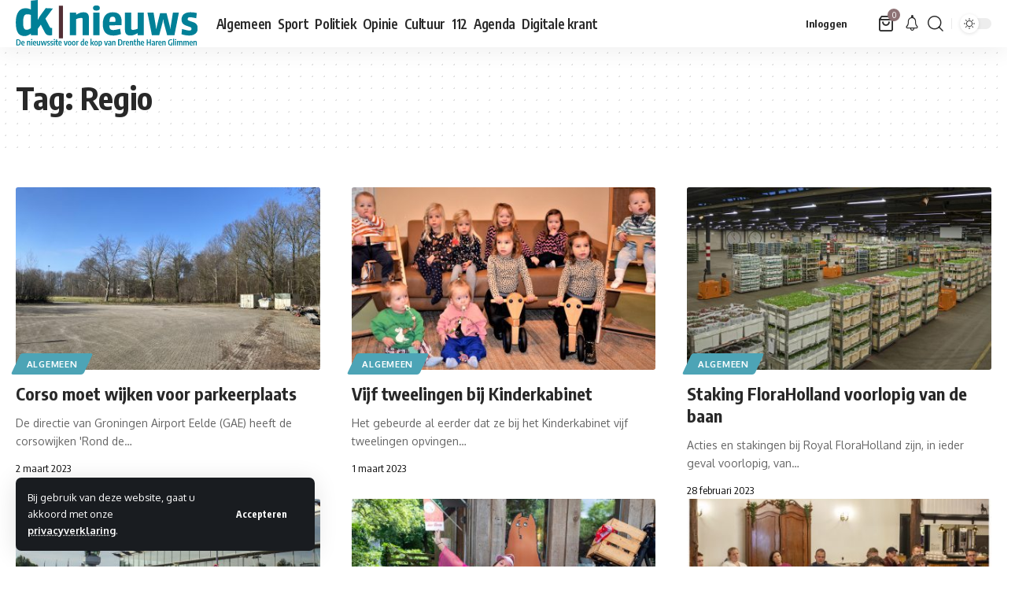

--- FILE ---
content_type: text/html; charset=UTF-8
request_url: https://www.dknieuws.nl/tag/regio/page/4/
body_size: 19551
content:
<!DOCTYPE html>
<html lang="nl-NL">
<head>
    <meta charset="UTF-8" />
    <meta http-equiv="X-UA-Compatible" content="IE=edge" />
	<meta name="viewport" content="width=device-width, initial-scale=1.0" />
    <link rel="profile" href="https://gmpg.org/xfn/11" />
	<title>Regio &#8211; Pagina 4 &#8211; DK Nieuws</title>
<meta name='robots' content='max-image-preview:large' />
			<link rel="preconnect" href="https://fonts.gstatic.com" crossorigin><link rel="preload" as="style" onload="this.onload=null;this.rel='stylesheet'" id="rb-preload-gfonts" href="https://fonts.googleapis.com/css?family=Noto+Sans%3A400%2C400italic%2C700%7CPoppins%3A700%2C800%2C900%7COxygen%3A400%2C700%7CEncode+Sans+Condensed%3A400%2C500%2C600%2C700%2C800&amp;display=swap" crossorigin><noscript><link rel="stylesheet" href="https://fonts.googleapis.com/css?family=Noto+Sans%3A400%2C400italic%2C700%7CPoppins%3A700%2C800%2C900%7COxygen%3A400%2C700%7CEncode+Sans+Condensed%3A400%2C500%2C600%2C700%2C800&amp;display=swap"></noscript><link rel="apple-touch-icon" href="https://www.dknieuws.nl/wp-content/uploads/2022/10/DK-logo.svg" />
					<meta name="msapplication-TileColor" content="#ffffff">
			<meta name="msapplication-TileImage" content="https://www.dknieuws.nl/wp-content/uploads/2022/10/DK-logo.svg" />
		<link rel='dns-prefetch' href='//maps.googleapis.com' />
<link rel='dns-prefetch' href='//meet.jit.si' />
<link rel='dns-prefetch' href='//fonts.googleapis.com' />
<link rel="alternate" type="application/rss+xml" title="DK Nieuws &raquo; feed" href="https://www.dknieuws.nl/feed/" />
<link rel="alternate" type="application/rss+xml" title="DK Nieuws &raquo; reacties feed" href="https://www.dknieuws.nl/comments/feed/" />
<link rel="alternate" type="application/rss+xml" title="DK Nieuws &raquo; Regio tag feed" href="https://www.dknieuws.nl/tag/regio/feed/" />
<script type="application/ld+json">{
    "@context": "https://schema.org",
    "@type": "Organization",
    "legalName": "DK Nieuws",
    "url": "https://www.dknieuws.nl/",
    "email": "redactie@dorpsklanken.nl",
    "logo": "https://www.dknieuws.nl/wp-content/uploads/2022/11/DKnieuws_blauw_2022_slogan.svg",
    "sameAs": [
        "https://www.facebook.com/people/Dorpsklanken/100063759422055/",
        "https://twitter.com/dorpsklanken",
        "https://www.youtube.com/channel/UCasH9z929HqblKu7FePWC1A",
        "https://www.instagram.com/dorpsklanken/"
    ]
}</script>
<!-- www.dknieuws.nl is managing ads with Advanced Ads 2.0.16 – https://wpadvancedads.com/ --><script id="dknie-ready">
			window.advanced_ads_ready=function(e,a){a=a||"complete";var d=function(e){return"interactive"===a?"loading"!==e:"complete"===e};d(document.readyState)?e():document.addEventListener("readystatechange",(function(a){d(a.target.readyState)&&e()}),{once:"interactive"===a})},window.advanced_ads_ready_queue=window.advanced_ads_ready_queue||[];		</script>
		<style id='wp-img-auto-sizes-contain-inline-css'>
img:is([sizes=auto i],[sizes^="auto," i]){contain-intrinsic-size:3000px 1500px}
/*# sourceURL=wp-img-auto-sizes-contain-inline-css */
</style>
<link rel='stylesheet' id='formidable-css' href='https://www.dknieuws.nl/wp-content/plugins/formidable/css/formidableforms.css?ver=114908' media='all' />
<link rel='stylesheet' id='sbi_styles-css' href='https://www.dknieuws.nl/wp-content/plugins/instagram-feed/css/sbi-styles.min.css?ver=6.10.0' media='all' />
<style id='wp-emoji-styles-inline-css'>

	img.wp-smiley, img.emoji {
		display: inline !important;
		border: none !important;
		box-shadow: none !important;
		height: 1em !important;
		width: 1em !important;
		margin: 0 0.07em !important;
		vertical-align: -0.1em !important;
		background: none !important;
		padding: 0 !important;
	}
/*# sourceURL=wp-emoji-styles-inline-css */
</style>
<link rel='stylesheet' id='wp-block-library-css' href='https://www.dknieuws.nl/wp-includes/css/dist/block-library/style.min.css?ver=6.9' media='all' />
<style id='classic-theme-styles-inline-css'>
/*! This file is auto-generated */
.wp-block-button__link{color:#fff;background-color:#32373c;border-radius:9999px;box-shadow:none;text-decoration:none;padding:calc(.667em + 2px) calc(1.333em + 2px);font-size:1.125em}.wp-block-file__button{background:#32373c;color:#fff;text-decoration:none}
/*# sourceURL=/wp-includes/css/classic-themes.min.css */
</style>
<style id='global-styles-inline-css'>
:root{--wp--preset--aspect-ratio--square: 1;--wp--preset--aspect-ratio--4-3: 4/3;--wp--preset--aspect-ratio--3-4: 3/4;--wp--preset--aspect-ratio--3-2: 3/2;--wp--preset--aspect-ratio--2-3: 2/3;--wp--preset--aspect-ratio--16-9: 16/9;--wp--preset--aspect-ratio--9-16: 9/16;--wp--preset--color--black: #000000;--wp--preset--color--cyan-bluish-gray: #abb8c3;--wp--preset--color--white: #ffffff;--wp--preset--color--pale-pink: #f78da7;--wp--preset--color--vivid-red: #cf2e2e;--wp--preset--color--luminous-vivid-orange: #ff6900;--wp--preset--color--luminous-vivid-amber: #fcb900;--wp--preset--color--light-green-cyan: #7bdcb5;--wp--preset--color--vivid-green-cyan: #00d084;--wp--preset--color--pale-cyan-blue: #8ed1fc;--wp--preset--color--vivid-cyan-blue: #0693e3;--wp--preset--color--vivid-purple: #9b51e0;--wp--preset--gradient--vivid-cyan-blue-to-vivid-purple: linear-gradient(135deg,rgb(6,147,227) 0%,rgb(155,81,224) 100%);--wp--preset--gradient--light-green-cyan-to-vivid-green-cyan: linear-gradient(135deg,rgb(122,220,180) 0%,rgb(0,208,130) 100%);--wp--preset--gradient--luminous-vivid-amber-to-luminous-vivid-orange: linear-gradient(135deg,rgb(252,185,0) 0%,rgb(255,105,0) 100%);--wp--preset--gradient--luminous-vivid-orange-to-vivid-red: linear-gradient(135deg,rgb(255,105,0) 0%,rgb(207,46,46) 100%);--wp--preset--gradient--very-light-gray-to-cyan-bluish-gray: linear-gradient(135deg,rgb(238,238,238) 0%,rgb(169,184,195) 100%);--wp--preset--gradient--cool-to-warm-spectrum: linear-gradient(135deg,rgb(74,234,220) 0%,rgb(151,120,209) 20%,rgb(207,42,186) 40%,rgb(238,44,130) 60%,rgb(251,105,98) 80%,rgb(254,248,76) 100%);--wp--preset--gradient--blush-light-purple: linear-gradient(135deg,rgb(255,206,236) 0%,rgb(152,150,240) 100%);--wp--preset--gradient--blush-bordeaux: linear-gradient(135deg,rgb(254,205,165) 0%,rgb(254,45,45) 50%,rgb(107,0,62) 100%);--wp--preset--gradient--luminous-dusk: linear-gradient(135deg,rgb(255,203,112) 0%,rgb(199,81,192) 50%,rgb(65,88,208) 100%);--wp--preset--gradient--pale-ocean: linear-gradient(135deg,rgb(255,245,203) 0%,rgb(182,227,212) 50%,rgb(51,167,181) 100%);--wp--preset--gradient--electric-grass: linear-gradient(135deg,rgb(202,248,128) 0%,rgb(113,206,126) 100%);--wp--preset--gradient--midnight: linear-gradient(135deg,rgb(2,3,129) 0%,rgb(40,116,252) 100%);--wp--preset--font-size--small: 13px;--wp--preset--font-size--medium: 20px;--wp--preset--font-size--large: 36px;--wp--preset--font-size--x-large: 42px;--wp--preset--spacing--20: 0.44rem;--wp--preset--spacing--30: 0.67rem;--wp--preset--spacing--40: 1rem;--wp--preset--spacing--50: 1.5rem;--wp--preset--spacing--60: 2.25rem;--wp--preset--spacing--70: 3.38rem;--wp--preset--spacing--80: 5.06rem;--wp--preset--shadow--natural: 6px 6px 9px rgba(0, 0, 0, 0.2);--wp--preset--shadow--deep: 12px 12px 50px rgba(0, 0, 0, 0.4);--wp--preset--shadow--sharp: 6px 6px 0px rgba(0, 0, 0, 0.2);--wp--preset--shadow--outlined: 6px 6px 0px -3px rgb(255, 255, 255), 6px 6px rgb(0, 0, 0);--wp--preset--shadow--crisp: 6px 6px 0px rgb(0, 0, 0);}:where(.is-layout-flex){gap: 0.5em;}:where(.is-layout-grid){gap: 0.5em;}body .is-layout-flex{display: flex;}.is-layout-flex{flex-wrap: wrap;align-items: center;}.is-layout-flex > :is(*, div){margin: 0;}body .is-layout-grid{display: grid;}.is-layout-grid > :is(*, div){margin: 0;}:where(.wp-block-columns.is-layout-flex){gap: 2em;}:where(.wp-block-columns.is-layout-grid){gap: 2em;}:where(.wp-block-post-template.is-layout-flex){gap: 1.25em;}:where(.wp-block-post-template.is-layout-grid){gap: 1.25em;}.has-black-color{color: var(--wp--preset--color--black) !important;}.has-cyan-bluish-gray-color{color: var(--wp--preset--color--cyan-bluish-gray) !important;}.has-white-color{color: var(--wp--preset--color--white) !important;}.has-pale-pink-color{color: var(--wp--preset--color--pale-pink) !important;}.has-vivid-red-color{color: var(--wp--preset--color--vivid-red) !important;}.has-luminous-vivid-orange-color{color: var(--wp--preset--color--luminous-vivid-orange) !important;}.has-luminous-vivid-amber-color{color: var(--wp--preset--color--luminous-vivid-amber) !important;}.has-light-green-cyan-color{color: var(--wp--preset--color--light-green-cyan) !important;}.has-vivid-green-cyan-color{color: var(--wp--preset--color--vivid-green-cyan) !important;}.has-pale-cyan-blue-color{color: var(--wp--preset--color--pale-cyan-blue) !important;}.has-vivid-cyan-blue-color{color: var(--wp--preset--color--vivid-cyan-blue) !important;}.has-vivid-purple-color{color: var(--wp--preset--color--vivid-purple) !important;}.has-black-background-color{background-color: var(--wp--preset--color--black) !important;}.has-cyan-bluish-gray-background-color{background-color: var(--wp--preset--color--cyan-bluish-gray) !important;}.has-white-background-color{background-color: var(--wp--preset--color--white) !important;}.has-pale-pink-background-color{background-color: var(--wp--preset--color--pale-pink) !important;}.has-vivid-red-background-color{background-color: var(--wp--preset--color--vivid-red) !important;}.has-luminous-vivid-orange-background-color{background-color: var(--wp--preset--color--luminous-vivid-orange) !important;}.has-luminous-vivid-amber-background-color{background-color: var(--wp--preset--color--luminous-vivid-amber) !important;}.has-light-green-cyan-background-color{background-color: var(--wp--preset--color--light-green-cyan) !important;}.has-vivid-green-cyan-background-color{background-color: var(--wp--preset--color--vivid-green-cyan) !important;}.has-pale-cyan-blue-background-color{background-color: var(--wp--preset--color--pale-cyan-blue) !important;}.has-vivid-cyan-blue-background-color{background-color: var(--wp--preset--color--vivid-cyan-blue) !important;}.has-vivid-purple-background-color{background-color: var(--wp--preset--color--vivid-purple) !important;}.has-black-border-color{border-color: var(--wp--preset--color--black) !important;}.has-cyan-bluish-gray-border-color{border-color: var(--wp--preset--color--cyan-bluish-gray) !important;}.has-white-border-color{border-color: var(--wp--preset--color--white) !important;}.has-pale-pink-border-color{border-color: var(--wp--preset--color--pale-pink) !important;}.has-vivid-red-border-color{border-color: var(--wp--preset--color--vivid-red) !important;}.has-luminous-vivid-orange-border-color{border-color: var(--wp--preset--color--luminous-vivid-orange) !important;}.has-luminous-vivid-amber-border-color{border-color: var(--wp--preset--color--luminous-vivid-amber) !important;}.has-light-green-cyan-border-color{border-color: var(--wp--preset--color--light-green-cyan) !important;}.has-vivid-green-cyan-border-color{border-color: var(--wp--preset--color--vivid-green-cyan) !important;}.has-pale-cyan-blue-border-color{border-color: var(--wp--preset--color--pale-cyan-blue) !important;}.has-vivid-cyan-blue-border-color{border-color: var(--wp--preset--color--vivid-cyan-blue) !important;}.has-vivid-purple-border-color{border-color: var(--wp--preset--color--vivid-purple) !important;}.has-vivid-cyan-blue-to-vivid-purple-gradient-background{background: var(--wp--preset--gradient--vivid-cyan-blue-to-vivid-purple) !important;}.has-light-green-cyan-to-vivid-green-cyan-gradient-background{background: var(--wp--preset--gradient--light-green-cyan-to-vivid-green-cyan) !important;}.has-luminous-vivid-amber-to-luminous-vivid-orange-gradient-background{background: var(--wp--preset--gradient--luminous-vivid-amber-to-luminous-vivid-orange) !important;}.has-luminous-vivid-orange-to-vivid-red-gradient-background{background: var(--wp--preset--gradient--luminous-vivid-orange-to-vivid-red) !important;}.has-very-light-gray-to-cyan-bluish-gray-gradient-background{background: var(--wp--preset--gradient--very-light-gray-to-cyan-bluish-gray) !important;}.has-cool-to-warm-spectrum-gradient-background{background: var(--wp--preset--gradient--cool-to-warm-spectrum) !important;}.has-blush-light-purple-gradient-background{background: var(--wp--preset--gradient--blush-light-purple) !important;}.has-blush-bordeaux-gradient-background{background: var(--wp--preset--gradient--blush-bordeaux) !important;}.has-luminous-dusk-gradient-background{background: var(--wp--preset--gradient--luminous-dusk) !important;}.has-pale-ocean-gradient-background{background: var(--wp--preset--gradient--pale-ocean) !important;}.has-electric-grass-gradient-background{background: var(--wp--preset--gradient--electric-grass) !important;}.has-midnight-gradient-background{background: var(--wp--preset--gradient--midnight) !important;}.has-small-font-size{font-size: var(--wp--preset--font-size--small) !important;}.has-medium-font-size{font-size: var(--wp--preset--font-size--medium) !important;}.has-large-font-size{font-size: var(--wp--preset--font-size--large) !important;}.has-x-large-font-size{font-size: var(--wp--preset--font-size--x-large) !important;}
:where(.wp-block-post-template.is-layout-flex){gap: 1.25em;}:where(.wp-block-post-template.is-layout-grid){gap: 1.25em;}
:where(.wp-block-term-template.is-layout-flex){gap: 1.25em;}:where(.wp-block-term-template.is-layout-grid){gap: 1.25em;}
:where(.wp-block-columns.is-layout-flex){gap: 2em;}:where(.wp-block-columns.is-layout-grid){gap: 2em;}
:root :where(.wp-block-pullquote){font-size: 1.5em;line-height: 1.6;}
/*# sourceURL=global-styles-inline-css */
</style>
<link rel='stylesheet' id='foxiz-elements-css' href='https://www.dknieuws.nl/wp-content/plugins/foxiz-core/lib/foxiz-elements/public/style.css?ver=2.0' media='all' />
<link rel='stylesheet' id='swpm.common-css' href='https://www.dknieuws.nl/wp-content/plugins/simple-membership/css/swpm.common.css?ver=4.6.9' media='all' />
<link rel='stylesheet' id='woocommerce-layout-css' href='https://www.dknieuws.nl/wp-content/plugins/woocommerce/assets/css/woocommerce-layout.css?ver=10.4.3' media='all' />
<link rel='stylesheet' id='woocommerce-smallscreen-css' href='https://www.dknieuws.nl/wp-content/plugins/woocommerce/assets/css/woocommerce-smallscreen.css?ver=10.4.3' media='only screen and (max-width: 768px)' />
<style id='woocommerce-inline-inline-css'>
.woocommerce form .form-row .required { visibility: visible; }
/*# sourceURL=woocommerce-inline-inline-css */
</style>
<link rel='stylesheet' id='swpm-form-builder-css-css' href='https://www.dknieuws.nl/wp-content/plugins/swpm-form-builder/css/swpm-form-builder.css?ver=5.0.4' media='all' />
<link rel='stylesheet' id='swpm-jqueryui-css-css' href='https://www.dknieuws.nl/wp-content/plugins/swpm-form-builder/css/smoothness/jquery-ui-1.10.3.min.css?ver=5.0.4' media='all' />
<link rel='stylesheet' id='dflip-style-css' href='https://www.dknieuws.nl/wp-content/plugins/3d-flipbook-dflip-lite/assets/css/dflip.min.css?ver=2.4.20' media='all' />

<link rel='stylesheet' id='evcal_cal_default-css' href='//www.dknieuws.nl/wp-content/plugins/eventON/assets/css/eventon_styles.css?ver=5.0.6' media='all' />
<link rel='stylesheet' id='evo_font_icons-css' href='//www.dknieuws.nl/wp-content/plugins/eventON/assets/fonts/all.css?ver=5.0.6' media='all' />
<link rel='stylesheet' id='eventon_dynamic_styles-css' href='//www.dknieuws.nl/wp-content/plugins/eventON/assets/css/eventon_dynamic_styles.css?ver=5.0.6' media='all' />
<link rel='stylesheet' id='evo_el_styles-css' href='//www.dknieuws.nl/wp-content/plugins/eventon-event-lists/assets/el_styles.css?ver=6.9' media='all' />

<link rel='stylesheet' id='foxiz-main-css' href='https://www.dknieuws.nl/wp-content/themes/foxiz/assets/css/main.css?ver=2.7.0' media='all' />
<style id='foxiz-main-inline-css'>
:root {--meta-fcolor:#000000;}:root {--g-color :#8d7275;--g-color-90 :#8d7275e6;--video-color :#4da4b6;--gallery-color :#4da4b6;--audio-color :#4da4b6;}[data-theme="dark"], .light-scheme {--meta-fcolor :#ffffff;--wcac-color :#ffffff;}[data-theme="dark"].is-hd-4 {--nav-bg: #191c20;--nav-bg-from: #191c20;--nav-bg-to: #191c20;--nav-bg-glass: #191c2011;--nav-bg-glass-from: #191c2011;--nav-bg-glass-to: #191c2011;}.p-category {--cat-highlight : #4da4b6;--cat-highlight-90 : #4da4b6e6;}:root {--top-site-bg :#0e0f12;--topad-spacing :15px;--hyperlink-line-color :var(--g-color);--s-content-width : 760px;--max-width-wo-sb : 840px;--s10-feat-ratio :45%;--s11-feat-ratio :45%;--login-popup-w : 350px;}[data-theme="dark"], .light-scheme {--top-site-bg :#0e0f12; }.search-header:before { background-repeat : no-repeat;background-size : cover;background-image : url(https://foxiz.themeruby.com/default/wp-content/uploads/sites/2/2021/09/search-bg.jpg);background-attachment : scroll;background-position : center center;}[data-theme="dark"] .search-header:before { background-repeat : no-repeat;background-size : cover;background-image : url(https://foxiz.themeruby.com/default/wp-content/uploads/sites/2/2021/09/search-bgd.jpg);background-attachment : scroll;background-position : center center;}.footer-has-bg { background-color : #8d7275;}[data-theme="dark"] .footer-has-bg { background-color : #16181c;}.top-site-ad .ad-image { max-width: 1500px; }.yes-hd-transparent .top-site-ad {--top-site-bg :#0e0f12;}#amp-mobile-version-switcher { display: none; }
/*# sourceURL=foxiz-main-inline-css */
</style>
<link rel='stylesheet' id='foxiz-print-css' href='https://www.dknieuws.nl/wp-content/themes/foxiz/assets/css/print.css?ver=2.7.0' media='all' />
<link rel='stylesheet' id='foxiz-woocommerce-css' href='https://www.dknieuws.nl/wp-content/themes/foxiz/assets/css/woocommerce.css?ver=2.7.0' media='all' />
<link rel='stylesheet' id='foxiz-style-css' href='https://www.dknieuws.nl/wp-content/themes/foxiz-child/style.css?ver=2.7.0' media='all' />
<link rel='stylesheet' id='foxiz-swpm-css' href='https://www.dknieuws.nl/wp-content/plugins/foxiz-core/assets/swpm.css?ver=2.6.1' media='all' />
<script src="https://www.dknieuws.nl/wp-includes/js/jquery/jquery.min.js?ver=3.7.1" id="jquery-core-js"></script>
<script src="https://www.dknieuws.nl/wp-includes/js/jquery/jquery-migrate.min.js?ver=3.4.1" id="jquery-migrate-js"></script>
<script src="https://www.dknieuws.nl/wp-content/plugins/woocommerce/assets/js/jquery-blockui/jquery.blockUI.min.js?ver=2.7.0-wc.10.4.3" id="wc-jquery-blockui-js" defer data-wp-strategy="defer"></script>
<script id="wc-add-to-cart-js-extra">
var wc_add_to_cart_params = {"ajax_url":"/wp-admin/admin-ajax.php","wc_ajax_url":"/?wc-ajax=%%endpoint%%","i18n_view_cart":"Bekijk winkelwagen","cart_url":"https://www.dknieuws.nl/winkelwagen/","is_cart":"","cart_redirect_after_add":"yes"};
//# sourceURL=wc-add-to-cart-js-extra
</script>
<script src="https://www.dknieuws.nl/wp-content/plugins/woocommerce/assets/js/frontend/add-to-cart.min.js?ver=10.4.3" id="wc-add-to-cart-js" defer data-wp-strategy="defer"></script>
<script src="https://www.dknieuws.nl/wp-content/plugins/woocommerce/assets/js/js-cookie/js.cookie.min.js?ver=2.1.4-wc.10.4.3" id="wc-js-cookie-js" defer data-wp-strategy="defer"></script>
<script id="woocommerce-js-extra">
var woocommerce_params = {"ajax_url":"/wp-admin/admin-ajax.php","wc_ajax_url":"/?wc-ajax=%%endpoint%%","i18n_password_show":"Wachtwoord weergeven","i18n_password_hide":"Wachtwoord verbergen"};
//# sourceURL=woocommerce-js-extra
</script>
<script src="https://www.dknieuws.nl/wp-content/plugins/woocommerce/assets/js/frontend/woocommerce.min.js?ver=10.4.3" id="woocommerce-js" defer data-wp-strategy="defer"></script>
<script id="evo-inlinescripts-header-js-after">
jQuery(document).ready(function($){});
//# sourceURL=evo-inlinescripts-header-js-after
</script>
<link rel="preload" href="https://www.dknieuws.nl/wp-content/themes/foxiz/assets/fonts/icons.woff2?ver=2.5.0" as="font" type="font/woff2" crossorigin="anonymous"> <link rel="https://api.w.org/" href="https://www.dknieuws.nl/wp-json/" /><link rel="alternate" title="JSON" type="application/json" href="https://www.dknieuws.nl/wp-json/wp/v2/tags/251" /><link rel="EditURI" type="application/rsd+xml" title="RSD" href="https://www.dknieuws.nl/xmlrpc.php?rsd" />
<meta name="generator" content="WordPress 6.9" />
<meta name="generator" content="WooCommerce 10.4.3" />
        <script type="text/javascript">
            jQuery(document).ready(function($) {
                $('#respond').html('<div class="swpm-login-to-comment-msg">Login om een reactie te plaatsen.</div>');
            });
        </script>
        <script>document.documentElement.className += " js";</script>
<!-- <meta name="swpm" version="5.0.4" /> -->
    
    <link rel="manifest" href="/manifest.webmanifest" />
	<link rel="apple-touch-icon" href="icon-512x512.png">
	<meta name="apple-mobile-web-app-capable" content="yes">
	<meta name="apple-mobile-web-app-title" content="DKNieuws App">
	    <script src="/js.js"></script>
	
		<noscript><style>.woocommerce-product-gallery{ opacity: 1 !important; }</style></noscript>
	<meta name="generator" content="Elementor 3.34.1; features: additional_custom_breakpoints; settings: css_print_method-external, google_font-enabled, font_display-swap">
<script type="application/ld+json">{
    "@context": "https://schema.org",
    "@type": "WebSite",
    "@id": "https://www.dknieuws.nl/#website",
    "url": "https://www.dknieuws.nl/",
    "name": "DK Nieuws",
    "potentialAction": {
        "@type": "SearchAction",
        "target": "https://www.dknieuws.nl/?s={search_term_string}",
        "query-input": "required name=search_term_string"
    }
}</script>
			<style>
				.e-con.e-parent:nth-of-type(n+4):not(.e-lazyloaded):not(.e-no-lazyload),
				.e-con.e-parent:nth-of-type(n+4):not(.e-lazyloaded):not(.e-no-lazyload) * {
					background-image: none !important;
				}
				@media screen and (max-height: 1024px) {
					.e-con.e-parent:nth-of-type(n+3):not(.e-lazyloaded):not(.e-no-lazyload),
					.e-con.e-parent:nth-of-type(n+3):not(.e-lazyloaded):not(.e-no-lazyload) * {
						background-image: none !important;
					}
				}
				@media screen and (max-height: 640px) {
					.e-con.e-parent:nth-of-type(n+2):not(.e-lazyloaded):not(.e-no-lazyload),
					.e-con.e-parent:nth-of-type(n+2):not(.e-lazyloaded):not(.e-no-lazyload) * {
						background-image: none !important;
					}
				}
			</style>
			<meta property="og:description" content=""/>
<meta property="og:site_name" content="DK Nieuws"/>
<meta property="og:locale" content="nl-NL"/>
<meta property="fb:facebook_app_id" content=""/>
<meta property="og:type" content="website"/>
<meta property="og:title" content="Regio &#8211; Pagina 4 &#8211; DK Nieuws"/>
<meta property="og:url" content="https://www.dknieuws.nl/tag/regio/"/>
<script type="application/ld+json">{"@context":"http://schema.org","@type":"BreadcrumbList","itemListElement":[{"@type":"ListItem","position":3,"item":{"@id":"https://www.dknieuws.nl/tag/regio/","name":"Regio"}},{"@type":"ListItem","position":2,"item":{"@id":"https://www.dknieuws.nl/nieuws/","name":"Nieuws"}},{"@type":"ListItem","position":1,"item":{"@id":"https://www.dknieuws.nl","name":"DK Nieuws"}}]}</script>
		<style id="wp-custom-css">
			.woocommerce .col-1, .woocommerce .col-2{ max-width:none;}		</style>
		</head>
<body class="archive paged tag tag-regio tag-251 wp-embed-responsive paged-4 tag-paged-4 wp-theme-foxiz wp-child-theme-foxiz-child theme-foxiz woocommerce-no-js personalized-all elementor-default elementor-kit-17139 aa-prefix-dknie- menu-ani-1 hover-ani-1 btn-ani-1 btn-transform-1 is-rm-1 lmeta-dot loader-1 dark-sw-1 mtax-1 toc-smooth is-hd-1 is-backtop none-m-backtop  is-mstick is-smart-sticky dark-opacity is-cmode" data-theme="default">
		<script>
		if ('serviceWorker' in navigator) {
		  // Register a service worker hosted at the root of the
		  // site using the default scope.
		  navigator.serviceWorker.register('/service-worker.js').then(function(registration) {
			// console.log('Service worker registration succeeded:', registration);
		  }, /*catch*/ function(error) {
			console.log('Service worker registration failed:', error);
		  });
		} else {
		  console.log('Service workers are not supported.');
		}
		</script>

			<div id="fb-root"></div>
	<script async defer crossorigin="anonymous" src="https://connect.facebook.net/nl_NL/sdk.js#xfbml=1&version=v15.0&appId=1102191840472694&autoLogAppEvents=1" nonce="NchXtHUm"></script>
	<div class="site-outer">
			<div id="site-header" class="header-wrap rb-section header-set-1 header-1 header-wrapper style-shadow">
			<aside id="rb-privacy" class="privacy-bar privacy-left"><div class="privacy-inner"><div class="privacy-content">Bij gebruik van deze website, gaat u akkoord met onze <a href="/privacyverklaring">privacyverklaring</a>.</div><div class="privacy-dismiss"><a id="privacy-trigger" href="#" role="button" class="privacy-dismiss-btn is-btn"><span>Accepteren</span></a></div></div></aside>			<div id="navbar-outer" class="navbar-outer">
				<div id="sticky-holder" class="sticky-holder">
					<div class="navbar-wrap">
						<div class="rb-container edge-padding">
							<div class="navbar-inner">
								<div class="navbar-left">
											<div class="logo-wrap is-image-logo site-branding is-logo-svg">
			<a href="https://www.dknieuws.nl/" class="logo" title="DK Nieuws">
				<img fetchpriority="high" class="logo-default" data-mode="default" height="230" width="887" src="https://www.dknieuws.nl/wp-content/uploads/2022/11/DKnieuws_blauw_2022_slogan.svg" alt="DK Nieuws" decoding="async" loading="eager" fetchpriority="high"><img fetchpriority="high" class="logo-dark" data-mode="dark" height="230" width="887" src="https://www.dknieuws.nl/wp-content/uploads/2022/11/DKNieuws_Blauw_2022_slogan_wit.svg" alt="DK Nieuws" decoding="async" loading="eager" fetchpriority="high"><img fetchpriority="high" class="logo-transparent" height="187" width="887" src="https://www.dknieuws.nl/wp-content/uploads/2022/11/DKNieuws_Logo_Blauw.svg" alt="DK Nieuws" decoding="async" loading="eager" fetchpriority="high">			</a>
		</div>
				<nav id="site-navigation" class="main-menu-wrap" aria-label="hoofdmenu"><ul id="menu-hoofdmenu" class="main-menu rb-menu large-menu" itemscope itemtype="https://www.schema.org/SiteNavigationElement"><li id="menu-item-17167" class="menu-item menu-item-type-taxonomy menu-item-object-category menu-item-17167"><a href="https://www.dknieuws.nl/categorie/algemeen/"><span>Algemeen</span></a></li>
<li id="menu-item-17171" class="menu-item menu-item-type-taxonomy menu-item-object-category menu-item-17171"><a href="https://www.dknieuws.nl/categorie/sport/"><span>Sport</span></a></li>
<li id="menu-item-17170" class="menu-item menu-item-type-taxonomy menu-item-object-category menu-item-17170"><a href="https://www.dknieuws.nl/categorie/politiek/"><span>Politiek</span></a></li>
<li id="menu-item-17631" class="menu-item menu-item-type-taxonomy menu-item-object-category menu-item-17631"><a href="https://www.dknieuws.nl/categorie/opinie/"><span>Opinie</span></a></li>
<li id="menu-item-17168" class="menu-item menu-item-type-taxonomy menu-item-object-category menu-item-17168"><a href="https://www.dknieuws.nl/categorie/cultuur/"><span>Cultuur</span></a></li>
<li id="menu-item-17166" class="menu-item menu-item-type-taxonomy menu-item-object-category menu-item-17166"><a href="https://www.dknieuws.nl/categorie/112/"><span>112</span></a></li>
<li id="menu-item-19051" class="menu-item menu-item-type-post_type menu-item-object-page menu-item-19051"><a href="https://www.dknieuws.nl/agenda/"><span>Agenda</span></a></li>
<li id="menu-item-17723" class="menu-item menu-item-type-post_type menu-item-object-page menu-item-17723"><a href="https://www.dknieuws.nl/digitale-krant/"><span>Digitale krant</span></a></li>
</ul></nav>
										</div>
								<div class="navbar-right">
											<div class="wnav-holder widget-h-login header-dropdown-outer">
								<a href="https://www.dknieuws.nl/wp-login.php?redirect_to=%2F" class="login-toggle is-login is-btn header-element" rel="nofollow" role="button" aria-label="Inloggen"><span>Inloggen</span></a>
						</div>
			<aside class="header-mini-cart wnav-holder header-dropdown-outer">
			<a class="cart-link dropdown-trigger" href="https://www.dknieuws.nl/winkelwagen/" data-title="Bekijk winkelwagen" aria-label="Bekijk winkelwagen">
                <span class="cart-icon"><i class="wnav-icon rbi rbi-cart" aria-hidden="true"></i>		                <span class="cart-counter">0</span>
	                </span>
							</a>
							<div class="header-dropdown mini-cart-dropdown">
					<div class="mini-cart-wrap woocommerce">
						<div class="widget_shopping_cart_content">
							

	<p class="woocommerce-mini-cart__empty-message">Geen producten in de winkelwagen.</p>


						</div>
					</div>
				</div>
					</aside>
			<div class="wnav-holder header-dropdown-outer">
			<div class="dropdown-trigger notification-icon notification-trigger">
          <span class="notification-icon-inner" data-title="Notificaties">
              <span class="notification-icon-holder">
              	              <i class="rbi rbi-notification wnav-icon" aria-hidden="true"></i>
                            <span class="notification-info"></span>
              </span>
          </span>
			</div>
			<div class="header-dropdown notification-dropdown">
				<div class="notification-popup">
					<div class="notification-header">
						<span class="h4">Notificaties</span>
													<a class="notification-url meta-text" href="/mijn-favorieten/">Meer tonen								<i class="rbi rbi-cright" aria-hidden="true"></i></a>
											</div>
					<div class="notification-content">
						<div class="scroll-holder">
							<div class="rb-notification ecat-l-dot is-feat-right" data-interval="12"></div>
						</div>
					</div>
				</div>
			</div>
		</div>
			<div class="wnav-holder w-header-search header-dropdown-outer">
			<a href="#" role="button" data-title="Zoeken" class="icon-holder header-element search-btn search-trigger" aria-label="Zoeken">
				<i class="rbi rbi-search wnav-icon" aria-hidden="true"></i>							</a>
							<div class="header-dropdown">
					<div class="header-search-form is-icon-layout">
						<form method="get" action="https://www.dknieuws.nl/" class="rb-search-form"  data-search="post" data-limit="0" data-follow="0" data-tax="category" data-dsource="0"  data-ptype=""><div class="search-form-inner"><span class="search-icon"><i class="rbi rbi-search" aria-hidden="true"></i></span><span class="search-text"><input type="text" class="field" placeholder="Zoek naar nieuws" value="" name="s"/></span><span class="rb-search-submit"><input type="submit" value="Zoeken"/><i class="rbi rbi-cright" aria-hidden="true"></i></span></div></form>					</div>
				</div>
					</div>
				<div class="dark-mode-toggle-wrap">
			<div class="dark-mode-toggle">
                <span class="dark-mode-slide">
                    <i class="dark-mode-slide-btn mode-icon-dark" data-title="Switch naar licht"><svg class="svg-icon svg-mode-dark" aria-hidden="true" role="img" focusable="false" xmlns="http://www.w3.org/2000/svg" viewBox="0 0 1024 1024"><path fill="currentColor" d="M968.172 426.83c-2.349-12.673-13.274-21.954-26.16-22.226-12.876-0.22-24.192 8.54-27.070 21.102-27.658 120.526-133.48 204.706-257.334 204.706-145.582 0-264.022-118.44-264.022-264.020 0-123.86 84.18-229.676 204.71-257.33 12.558-2.88 21.374-14.182 21.102-27.066s-9.548-23.81-22.22-26.162c-27.996-5.196-56.654-7.834-85.176-7.834-123.938 0-240.458 48.266-328.098 135.904-87.638 87.638-135.902 204.158-135.902 328.096s48.264 240.458 135.902 328.096c87.64 87.638 204.16 135.904 328.098 135.904s240.458-48.266 328.098-135.904c87.638-87.638 135.902-204.158 135.902-328.096 0-28.498-2.638-57.152-7.828-85.17z"></path></svg></i>
                    <i class="dark-mode-slide-btn mode-icon-default" data-title="Switch naar donker"><svg class="svg-icon svg-mode-light" aria-hidden="true" role="img" focusable="false" xmlns="http://www.w3.org/2000/svg" viewBox="0 0 232.447 232.447"><path fill="currentColor" d="M116.211,194.8c-4.143,0-7.5,3.357-7.5,7.5v22.643c0,4.143,3.357,7.5,7.5,7.5s7.5-3.357,7.5-7.5V202.3 C123.711,198.157,120.354,194.8,116.211,194.8z" /><path fill="currentColor" d="M116.211,37.645c4.143,0,7.5-3.357,7.5-7.5V7.505c0-4.143-3.357-7.5-7.5-7.5s-7.5,3.357-7.5,7.5v22.641 C108.711,34.288,112.068,37.645,116.211,37.645z" /><path fill="currentColor" d="M50.054,171.78l-16.016,16.008c-2.93,2.929-2.931,7.677-0.003,10.606c1.465,1.466,3.385,2.198,5.305,2.198 c1.919,0,3.838-0.731,5.302-2.195l16.016-16.008c2.93-2.929,2.931-7.677,0.003-10.606C57.731,168.852,52.982,168.851,50.054,171.78 z" /><path fill="currentColor" d="M177.083,62.852c1.919,0,3.838-0.731,5.302-2.195L198.4,44.649c2.93-2.929,2.931-7.677,0.003-10.606 c-2.93-2.932-7.679-2.931-10.607-0.003l-16.016,16.008c-2.93,2.929-2.931,7.677-0.003,10.607 C173.243,62.12,175.163,62.852,177.083,62.852z" /><path fill="currentColor" d="M37.645,116.224c0-4.143-3.357-7.5-7.5-7.5H7.5c-4.143,0-7.5,3.357-7.5,7.5s3.357,7.5,7.5,7.5h22.645 C34.287,123.724,37.645,120.366,37.645,116.224z" /><path fill="currentColor" d="M224.947,108.724h-22.652c-4.143,0-7.5,3.357-7.5,7.5s3.357,7.5,7.5,7.5h22.652c4.143,0,7.5-3.357,7.5-7.5 S229.09,108.724,224.947,108.724z" /><path fill="currentColor" d="M50.052,60.655c1.465,1.465,3.384,2.197,5.304,2.197c1.919,0,3.839-0.732,5.303-2.196c2.93-2.929,2.93-7.678,0.001-10.606 L44.652,34.042c-2.93-2.93-7.679-2.929-10.606-0.001c-2.93,2.929-2.93,7.678-0.001,10.606L50.052,60.655z" /><path fill="currentColor" d="M182.395,171.782c-2.93-2.929-7.679-2.93-10.606-0.001c-2.93,2.929-2.93,7.678-0.001,10.607l16.007,16.008 c1.465,1.465,3.384,2.197,5.304,2.197c1.919,0,3.839-0.732,5.303-2.196c2.93-2.929,2.93-7.678,0.001-10.607L182.395,171.782z" /><path fill="currentColor" d="M116.22,48.7c-37.232,0-67.523,30.291-67.523,67.523s30.291,67.523,67.523,67.523s67.522-30.291,67.522-67.523 S153.452,48.7,116.22,48.7z M116.22,168.747c-28.962,0-52.523-23.561-52.523-52.523S87.258,63.7,116.22,63.7 c28.961,0,52.522,23.562,52.522,52.523S145.181,168.747,116.22,168.747z" /></svg></i>
                </span>
			</div>
		</div>
										</div>
							</div>
						</div>
					</div>
							<div id="header-mobile" class="header-mobile mh-style-shadow">
			<div class="header-mobile-wrap">
						<div class="mbnav edge-padding">
			<div class="navbar-left">
						<div class="mobile-logo-wrap is-image-logo site-branding is-logo-svg">
			<a href="https://www.dknieuws.nl/" title="DK Nieuws">
				<img fetchpriority="high" class="logo-default" data-mode="default" height="230" width="887" src="https://www.dknieuws.nl/wp-content/uploads/2022/11/DKnieuws_blauw_2022_slogan.svg" alt="DK Nieuws" decoding="async" loading="eager" fetchpriority="high"><img fetchpriority="high" class="logo-dark" data-mode="dark" height="230" width="887" src="https://www.dknieuws.nl/wp-content/uploads/2022/11/DKNieuws_Blauw_2022_slogan_wit.svg" alt="DK Nieuws" decoding="async" loading="eager" fetchpriority="high">			</a>
		</div>
					</div>
			<div class="navbar-right">
						<aside class="header-mini-cart wnav-holder header-dropdown-outer">
			<a class="cart-link" href="https://www.dknieuws.nl/winkelwagen/" data-title="Bekijk winkelwagen" aria-label="Bekijk winkelwagen">
                <span class="cart-icon"><i class="wnav-icon rbi rbi-cart" aria-hidden="true"></i>		                <span class="cart-counter">0</span>
	                </span>
							</a>
					</aside>
				<a role="button" href="#" class="mobile-menu-trigger mobile-search-icon" aria-label="search"><i class="rbi rbi-search wnav-icon" aria-hidden="true"></i></a>
				<div class="dark-mode-toggle-wrap">
			<div class="dark-mode-toggle">
                <span class="dark-mode-slide">
                    <i class="dark-mode-slide-btn mode-icon-dark" data-title="Switch naar licht"><svg class="svg-icon svg-mode-dark" aria-hidden="true" role="img" focusable="false" xmlns="http://www.w3.org/2000/svg" viewBox="0 0 1024 1024"><path fill="currentColor" d="M968.172 426.83c-2.349-12.673-13.274-21.954-26.16-22.226-12.876-0.22-24.192 8.54-27.070 21.102-27.658 120.526-133.48 204.706-257.334 204.706-145.582 0-264.022-118.44-264.022-264.020 0-123.86 84.18-229.676 204.71-257.33 12.558-2.88 21.374-14.182 21.102-27.066s-9.548-23.81-22.22-26.162c-27.996-5.196-56.654-7.834-85.176-7.834-123.938 0-240.458 48.266-328.098 135.904-87.638 87.638-135.902 204.158-135.902 328.096s48.264 240.458 135.902 328.096c87.64 87.638 204.16 135.904 328.098 135.904s240.458-48.266 328.098-135.904c87.638-87.638 135.902-204.158 135.902-328.096 0-28.498-2.638-57.152-7.828-85.17z"></path></svg></i>
                    <i class="dark-mode-slide-btn mode-icon-default" data-title="Switch naar donker"><svg class="svg-icon svg-mode-light" aria-hidden="true" role="img" focusable="false" xmlns="http://www.w3.org/2000/svg" viewBox="0 0 232.447 232.447"><path fill="currentColor" d="M116.211,194.8c-4.143,0-7.5,3.357-7.5,7.5v22.643c0,4.143,3.357,7.5,7.5,7.5s7.5-3.357,7.5-7.5V202.3 C123.711,198.157,120.354,194.8,116.211,194.8z" /><path fill="currentColor" d="M116.211,37.645c4.143,0,7.5-3.357,7.5-7.5V7.505c0-4.143-3.357-7.5-7.5-7.5s-7.5,3.357-7.5,7.5v22.641 C108.711,34.288,112.068,37.645,116.211,37.645z" /><path fill="currentColor" d="M50.054,171.78l-16.016,16.008c-2.93,2.929-2.931,7.677-0.003,10.606c1.465,1.466,3.385,2.198,5.305,2.198 c1.919,0,3.838-0.731,5.302-2.195l16.016-16.008c2.93-2.929,2.931-7.677,0.003-10.606C57.731,168.852,52.982,168.851,50.054,171.78 z" /><path fill="currentColor" d="M177.083,62.852c1.919,0,3.838-0.731,5.302-2.195L198.4,44.649c2.93-2.929,2.931-7.677,0.003-10.606 c-2.93-2.932-7.679-2.931-10.607-0.003l-16.016,16.008c-2.93,2.929-2.931,7.677-0.003,10.607 C173.243,62.12,175.163,62.852,177.083,62.852z" /><path fill="currentColor" d="M37.645,116.224c0-4.143-3.357-7.5-7.5-7.5H7.5c-4.143,0-7.5,3.357-7.5,7.5s3.357,7.5,7.5,7.5h22.645 C34.287,123.724,37.645,120.366,37.645,116.224z" /><path fill="currentColor" d="M224.947,108.724h-22.652c-4.143,0-7.5,3.357-7.5,7.5s3.357,7.5,7.5,7.5h22.652c4.143,0,7.5-3.357,7.5-7.5 S229.09,108.724,224.947,108.724z" /><path fill="currentColor" d="M50.052,60.655c1.465,1.465,3.384,2.197,5.304,2.197c1.919,0,3.839-0.732,5.303-2.196c2.93-2.929,2.93-7.678,0.001-10.606 L44.652,34.042c-2.93-2.93-7.679-2.929-10.606-0.001c-2.93,2.929-2.93,7.678-0.001,10.606L50.052,60.655z" /><path fill="currentColor" d="M182.395,171.782c-2.93-2.929-7.679-2.93-10.606-0.001c-2.93,2.929-2.93,7.678-0.001,10.607l16.007,16.008 c1.465,1.465,3.384,2.197,5.304,2.197c1.919,0,3.839-0.732,5.303-2.196c2.93-2.929,2.93-7.678,0.001-10.607L182.395,171.782z" /><path fill="currentColor" d="M116.22,48.7c-37.232,0-67.523,30.291-67.523,67.523s30.291,67.523,67.523,67.523s67.522-30.291,67.522-67.523 S153.452,48.7,116.22,48.7z M116.22,168.747c-28.962,0-52.523-23.561-52.523-52.523S87.258,63.7,116.22,63.7 c28.961,0,52.522,23.562,52.522,52.523S145.181,168.747,116.22,168.747z" /></svg></i>
                </span>
			</div>
		</div>
				<div class="mobile-toggle-wrap">
							<a href="#" class="mobile-menu-trigger" role="button" rel="nofollow" aria-label="Open mobile menu">		<span class="burger-icon"><span></span><span></span><span></span></span>
	</a>
					</div>
				</div>
		</div>
				</div>
					<div class="mobile-collapse">
			<div class="collapse-holder">
				<div class="collapse-inner">
											<div class="mobile-search-form edge-padding">		<div class="header-search-form is-form-layout">
							<span class="h5">Zoeken</span>
			<form method="get" action="https://www.dknieuws.nl/" class="rb-search-form"  data-search="post" data-limit="0" data-follow="0" data-tax="category" data-dsource="0"  data-ptype=""><div class="search-form-inner"><span class="search-icon"><i class="rbi rbi-search" aria-hidden="true"></i></span><span class="search-text"><input type="text" class="field" placeholder="Zoek naar nieuws" value="" name="s"/></span><span class="rb-search-submit"><input type="submit" value="Zoeken"/><i class="rbi rbi-cright" aria-hidden="true"></i></span></div></form>		</div>
		</div>
										<nav class="mobile-menu-wrap edge-padding">
						<ul id="mobile-menu" class="mobile-menu"><li id="menu-item-18049" class="menu-item menu-item-type-taxonomy menu-item-object-category menu-item-18049"><a href="https://www.dknieuws.nl/categorie/algemeen/"><span>Algemeen</span></a></li>
<li id="menu-item-18055" class="menu-item menu-item-type-taxonomy menu-item-object-category menu-item-18055"><a href="https://www.dknieuws.nl/categorie/sport/"><span>Sport</span></a></li>
<li id="menu-item-18054" class="menu-item menu-item-type-taxonomy menu-item-object-category menu-item-18054"><a href="https://www.dknieuws.nl/categorie/politiek/"><span>Politiek</span></a></li>
<li id="menu-item-18052" class="menu-item menu-item-type-taxonomy menu-item-object-category menu-item-18052"><a href="https://www.dknieuws.nl/categorie/opinie/"><span>Opinie</span></a></li>
<li id="menu-item-18050" class="menu-item menu-item-type-taxonomy menu-item-object-category menu-item-18050"><a href="https://www.dknieuws.nl/categorie/cultuur/"><span>Cultuur</span></a></li>
<li id="menu-item-18048" class="menu-item menu-item-type-taxonomy menu-item-object-category menu-item-18048"><a href="https://www.dknieuws.nl/categorie/112/"><span>112</span></a></li>
<li id="menu-item-18057" class="menu-item menu-item-type-post_type menu-item-object-page menu-item-18057"><a href="https://www.dknieuws.nl/digitale-krant/"><span>Digitale krant</span></a></li>
<li id="menu-item-19052" class="menu-item menu-item-type-post_type menu-item-object-page menu-item-19052"><a href="https://www.dknieuws.nl/agenda/"><span>Agenda</span></a></li>
<li id="menu-item-19053" class="menu-item menu-item-type-post_type menu-item-object-page menu-item-19053"><a href="https://www.dknieuws.nl/adverteren/"><span>Adverteren</span></a></li>
<li id="menu-item-19054" class="menu-item menu-item-type-post_type menu-item-object-page menu-item-19054"><a href="https://www.dknieuws.nl/bezorging/"><span>Bezorging</span></a></li>
<li id="menu-item-19055" class="menu-item menu-item-type-post_type menu-item-object-page menu-item-19055"><a href="https://www.dknieuws.nl/contact/"><span>Contact</span></a></li>
</ul>					</nav>
										<div class="collapse-sections">
													<div class="mobile-login">
																	<span class="mobile-login-title h6">Heb je een account?</span>
									<a href="https://www.dknieuws.nl/wp-login.php?redirect_to=%2F" class="login-toggle is-login is-btn" rel="nofollow">Inloggen</a>
															</div>
													<div class="mobile-socials">
								<span class="mobile-social-title h6">Volg ons</span>
								<a class="social-link-facebook" aria-label="Facebook" data-title="Facebook" href="https://www.facebook.com/people/Dorpsklanken/100063759422055/" target="_blank" rel="noopener nofollow"><i class="rbi rbi-facebook" aria-hidden="true"></i></a><a class="social-link-twitter" aria-label="X" data-title="X" href="https://twitter.com/dorpsklanken" target="_blank" rel="noopener nofollow"><i class="rbi rbi-twitter" aria-hidden="true"></i></a><a class="social-link-youtube" aria-label="YouTube" data-title="YouTube" href="https://www.youtube.com/channel/UCasH9z929HqblKu7FePWC1A" target="_blank" rel="noopener nofollow"><i class="rbi rbi-youtube" aria-hidden="true"></i></a><a class="social-link-instagram" aria-label="Instagram" data-title="Instagram" href="https://www.instagram.com/dorpsklanken/" target="_blank" rel="noopener nofollow"><i class="rbi rbi-instagram" aria-hidden="true"></i></a>							</div>
											</div>
											<div class="collapse-footer">
															<div class="collapse-footer-menu"><ul id="menu-hoofdmenu-1" class="collapse-footer-menu-inner"><li class="menu-item menu-item-type-taxonomy menu-item-object-category menu-item-17167"><a href="https://www.dknieuws.nl/categorie/algemeen/"><span>Algemeen</span></a></li>
<li class="menu-item menu-item-type-taxonomy menu-item-object-category menu-item-17171"><a href="https://www.dknieuws.nl/categorie/sport/"><span>Sport</span></a></li>
<li class="menu-item menu-item-type-taxonomy menu-item-object-category menu-item-17170"><a href="https://www.dknieuws.nl/categorie/politiek/"><span>Politiek</span></a></li>
<li class="menu-item menu-item-type-taxonomy menu-item-object-category menu-item-17631"><a href="https://www.dknieuws.nl/categorie/opinie/"><span>Opinie</span></a></li>
<li class="menu-item menu-item-type-taxonomy menu-item-object-category menu-item-17168"><a href="https://www.dknieuws.nl/categorie/cultuur/"><span>Cultuur</span></a></li>
<li class="menu-item menu-item-type-taxonomy menu-item-object-category menu-item-17166"><a href="https://www.dknieuws.nl/categorie/112/"><span>112</span></a></li>
<li class="menu-item menu-item-type-post_type menu-item-object-page menu-item-19051"><a href="https://www.dknieuws.nl/agenda/"><span>Agenda</span></a></li>
<li class="menu-item menu-item-type-post_type menu-item-object-page menu-item-17723"><a href="https://www.dknieuws.nl/digitale-krant/"><span>Digitale krant</span></a></li>
</ul></div>
															<div class="collapse-copyright">© 2022 DK Online | Alle rechten voorbehouden</div>
													</div>
									</div>
			</div>
		</div>
			</div>
					</div>
			</div>
					</div>
		    <div class="site-wrap">		<header class="archive-header is-archive-page is-pattern pattern-dot">
			<div class="rb-container edge-padding archive-header-content">
							<h1 class="archive-title">Tag: <span>Regio</span></h1>
					</div>
		</header>
			<div class="blog-wrap without-sidebar">
			<div class="rb-container edge-padding">
				<div class="grid-container">
					<div class="blog-content">
												<div id="uid_tag_251" class="block-wrap block-grid block-grid-1 rb-columns rb-col-3 is-gap-20 ecat-bg-1 ecat-size-big meta-s-default"><div class="block-inner">		<div class="p-wrap p-grid p-grid-1" data-pid="20183">
				<div class="feat-holder">
						<div class="p-featured">
					<a class="p-flink" href="https://www.dknieuws.nl/algemeen/corso-moet-wijken-voor-parkeerplaats/" title="Corso moet wijken voor parkeerplaats">
			<img loading="lazy" width="420" height="280" src="https://www.dknieuws.nl/wp-content/uploads/2023/03/IMG_3966-420x280.jpeg" class="featured-img wp-post-image" alt="" loading="lazy" decoding="async" />		</a>
				</div>
	<div class="p-categories light-scheme p-top"><a class="p-category category-id-23" href="https://www.dknieuws.nl/categorie/algemeen/" rel="category">Algemeen</a></div></div>
		<h3 class="entry-title is-p-protected">		<a class="p-url" href="https://www.dknieuws.nl/algemeen/corso-moet-wijken-voor-parkeerplaats/" rel="bookmark">Corso moet wijken voor parkeerplaats</a></h3><p class="entry-summary">De directie van Groningen Airport Eelde (GAE) heeft de corsowijken 'Rond de&hellip;</p>
						<div class="p-meta">
				<div class="meta-inner is-meta">
						<div class="meta-el meta-date">
				<time class="date published" datetime="2023-03-02T16:19:08+01:00">2 maart 2023</time>
		</div>				</div>
							</div>
				</div>
			<div class="p-wrap p-grid p-grid-1" data-pid="20158">
				<div class="feat-holder">
						<div class="p-featured">
					<a class="p-flink" href="https://www.dknieuws.nl/algemeen/vijf-tweelingen-bij-kinderkabinet/" title="Vijf tweelingen bij Kinderkabinet">
			<img loading="lazy" width="420" height="280" src="https://www.dknieuws.nl/wp-content/uploads/2023/02/032-tweelingen-420x280.jpg" class="featured-img wp-post-image" alt="" loading="lazy" decoding="async" />		</a>
				</div>
	<div class="p-categories light-scheme p-top"><a class="p-category category-id-23" href="https://www.dknieuws.nl/categorie/algemeen/" rel="category">Algemeen</a></div></div>
		<h3 class="entry-title is-p-protected">		<a class="p-url" href="https://www.dknieuws.nl/algemeen/vijf-tweelingen-bij-kinderkabinet/" rel="bookmark">Vijf tweelingen bij Kinderkabinet</a></h3><p class="entry-summary">Het gebeurde al eerder dat ze bij het Kinderkabinet vijf tweelingen opvingen&hellip;</p>
						<div class="p-meta">
				<div class="meta-inner is-meta">
						<div class="meta-el meta-date">
				<time class="date published" datetime="2023-03-01T09:09:58+01:00">1 maart 2023</time>
		</div>				</div>
							</div>
				</div>
			<div class="p-wrap p-grid p-grid-1" data-pid="20155">
				<div class="feat-holder">
						<div class="p-featured">
					<a class="p-flink" href="https://www.dknieuws.nl/algemeen/staking-floraholland-voorlopig-van-de-baan/" title="Staking FloraHolland voorlopig van de baan">
			<img loading="lazy" width="420" height="280" src="https://www.dknieuws.nl/wp-content/uploads/2023/02/029_boven-aanzicht-van-de-aanvoer-op-vrijdag-veiling-eelde-_DSC6138-420x280.jpg" class="featured-img wp-post-image" alt="" loading="lazy" decoding="async" />		</a>
				</div>
	<div class="p-categories light-scheme p-top"><a class="p-category category-id-23" href="https://www.dknieuws.nl/categorie/algemeen/" rel="category">Algemeen</a></div></div>
		<h3 class="entry-title is-p-protected">		<a class="p-url" href="https://www.dknieuws.nl/algemeen/staking-floraholland-voorlopig-van-de-baan/" rel="bookmark">Staking FloraHolland voorlopig van de baan</a></h3><p class="entry-summary">Acties en stakingen bij Royal FloraHolland zijn, in ieder geval voorlopig, van&hellip;</p>
						<div class="p-meta">
				<div class="meta-inner is-meta">
						<div class="meta-el meta-date">
				<time class="date published" datetime="2023-02-28T17:08:22+01:00">28 februari 2023</time>
		</div>				</div>
							</div>
				</div>
			<div class="p-wrap p-grid p-grid-1" data-pid="20165">
				<div class="feat-holder">
						<div class="p-featured">
					<a class="p-flink" href="https://www.dknieuws.nl/algemeen/meer-bestemmingen-vliegveld-eelde/" title="Meer bestemmingen Vliegveld Eelde">
			<img loading="lazy" width="420" height="280" src="https://www.dknieuws.nl/wp-content/uploads/2022/08/023-VPvliegveld-leeg2-scaled-1-420x280.jpg" class="featured-img wp-post-image" alt="" loading="lazy" decoding="async" />		</a>
				</div>
	<div class="p-categories light-scheme p-top"><a class="p-category category-id-23" href="https://www.dknieuws.nl/categorie/algemeen/" rel="category">Algemeen</a></div></div>
		<h3 class="entry-title is-p-protected">		<a class="p-url" href="https://www.dknieuws.nl/algemeen/meer-bestemmingen-vliegveld-eelde/" rel="bookmark">Meer bestemmingen Vliegveld Eelde</a></h3><p class="entry-summary">Het ligt in de verwachting dat er meerdere bestemmigen worden toegevoegd aan&hellip;</p>
						<div class="p-meta">
				<div class="meta-inner is-meta">
						<div class="meta-el meta-date">
				<time class="date published" datetime="2023-02-28T13:38:59+01:00">28 februari 2023</time>
		</div>				</div>
							</div>
				</div>
			<div class="p-wrap p-grid p-grid-1" data-pid="20120">
				<div class="feat-holder">
						<div class="p-featured">
					<a class="p-flink" href="https://www.dknieuws.nl/algemeen/vrijwilligers-humanitas-pakken-de-draad-weer-op/" title="Vrijwilligers Humanitas pakken de draad weer op">
			<img loading="lazy" width="420" height="280" src="https://www.dknieuws.nl/wp-content/uploads/2023/02/015-humanitas-420x280.jpg" class="featured-img wp-post-image" alt="" loading="lazy" decoding="async" />		</a>
				</div>
	<div class="p-categories light-scheme p-top"><a class="p-category category-id-23" href="https://www.dknieuws.nl/categorie/algemeen/" rel="category">Algemeen</a></div></div>
		<h3 class="entry-title is-p-protected">		<a class="p-url" href="https://www.dknieuws.nl/algemeen/vrijwilligers-humanitas-pakken-de-draad-weer-op/" rel="bookmark">Vrijwilligers Humanitas pakken de draad weer op</a></h3><p class="entry-summary">Net als bij vele andere vrijwilligersorganisaties is vergrijzing ook voor Humanitas een&hellip;</p>
						<div class="p-meta">
				<div class="meta-inner is-meta">
						<div class="meta-el meta-date">
				<time class="date published" datetime="2023-02-27T10:54:32+01:00">27 februari 2023</time>
		</div>				</div>
							</div>
				</div>
			<div class="p-wrap p-grid p-grid-1" data-pid="20112">
				<div class="feat-holder">
						<div class="p-featured">
					<a class="p-flink" href="https://www.dknieuws.nl/algemeen/vrijwilligers-werven-is-dat-moeilijk/" title="Vrijwilligers werven, is dat moeilijk?">
			<img loading="lazy" width="420" height="280" src="https://www.dknieuws.nl/wp-content/uploads/2023/02/033-Corso_Vrijwilligers-werven-420x280.jpg" class="featured-img wp-post-image" alt="" loading="lazy" decoding="async" />		</a>
				</div>
	<div class="p-categories light-scheme p-top"><a class="p-category category-id-23" href="https://www.dknieuws.nl/categorie/algemeen/" rel="category">Algemeen</a></div></div>
		<h3 class="entry-title is-p-protected">		<a class="p-url" href="https://www.dknieuws.nl/algemeen/vrijwilligers-werven-is-dat-moeilijk/" rel="bookmark">Vrijwilligers werven, is dat moeilijk?</a></h3><p class="entry-summary">‘Het is hartstikke makkelijk om vrijwilligers te werven’, was een van de&hellip;</p>
						<div class="p-meta">
				<div class="meta-inner is-meta">
						<div class="meta-el meta-date">
				<time class="date published" datetime="2023-02-27T08:28:11+01:00">27 februari 2023</time>
		</div>				</div>
							</div>
				</div>
			<div class="p-wrap p-grid p-grid-1" data-pid="20081">
				<div class="feat-holder">
						<div class="p-featured">
					<a class="p-flink" href="https://www.dknieuws.nl/algemeen/groenlinks-wil-woonwerkpark-op-terrein-vliegveld-eelde/" title="GroenLinks wil ‘woonwerkpark’ op terrein vliegveld Eelde">
			<img loading="lazy" width="420" height="280" src="https://www.dknieuws.nl/wp-content/uploads/2022/11/008_GAE_Landingsbaan-archief_JWBB-420x280.jpg" class="featured-img wp-post-image" alt="" loading="lazy" decoding="async" />		</a>
				</div>
	<div class="p-categories light-scheme p-top"><a class="p-category category-id-23" href="https://www.dknieuws.nl/categorie/algemeen/" rel="category">Algemeen</a></div></div>
		<h3 class="entry-title is-p-protected">		<a class="p-url" href="https://www.dknieuws.nl/algemeen/groenlinks-wil-woonwerkpark-op-terrein-vliegveld-eelde/" rel="bookmark">GroenLinks wil ‘woonwerkpark’ op terrein vliegveld Eelde</a></h3><p class="entry-summary">De lokale en regionale afdelingen van GroenLinks heeft het plan opgevat om&hellip;</p>
						<div class="p-meta">
				<div class="meta-inner is-meta">
						<div class="meta-el meta-date">
				<time class="date published" datetime="2023-02-22T09:00:31+01:00">22 februari 2023</time>
		</div>				</div>
							</div>
				</div>
			<div class="p-wrap p-grid p-grid-1" data-pid="20065">
				<div class="feat-holder">
						<div class="p-featured">
					<a class="p-flink" href="https://www.dknieuws.nl/algemeen/je-bent-nu-thuis-vluchteling/" title="&#8216;Je bent nu thuis vluchteling&#8217;">
			<img loading="lazy" width="420" height="280" src="https://www.dknieuws.nl/wp-content/uploads/2023/02/Mohamad-Abdul-Rahim-420x280.jpg" class="featured-img wp-post-image" alt="" loading="lazy" decoding="async" />		</a>
				</div>
	<div class="p-categories light-scheme p-top"><a class="p-category category-id-23" href="https://www.dknieuws.nl/categorie/algemeen/" rel="category">Algemeen</a></div></div>
		<h3 class="entry-title is-p-protected">		<a class="p-url" href="https://www.dknieuws.nl/algemeen/je-bent-nu-thuis-vluchteling/" rel="bookmark">&#8216;Je bent nu thuis vluchteling&#8217;</a></h3><p class="entry-summary">We lezen het dagelijks en o ja, we vinden het vreselijk als&hellip;</p>
						<div class="p-meta">
				<div class="meta-inner is-meta">
						<div class="meta-el meta-date">
				<time class="date published" datetime="2023-02-22T07:13:46+01:00">22 februari 2023</time>
		</div>				</div>
							</div>
				</div>
			<div class="p-wrap p-grid p-grid-1" data-pid="20026">
				<div class="feat-holder">
						<div class="p-featured">
					<a class="p-flink" href="https://www.dknieuws.nl/algemeen/20026/" title="‘Als je op mij stemt, stem dan ook op Ririhena’ &#8211; Miguel Ririhena, beste bestuurder kleine gemeente">
			<img loading="lazy" width="420" height="280" src="https://www.dknieuws.nl/wp-content/uploads/2023/02/IMG_5118-MiquelRirihena_Wethouder_GL_Tynaarlo-420x280.jpg" class="featured-img wp-post-image" alt="" loading="lazy" decoding="async" />		</a>
				</div>
	<div class="p-categories light-scheme p-top"><a class="p-category category-id-23" href="https://www.dknieuws.nl/categorie/algemeen/" rel="category">Algemeen</a><a class="p-category category-id-28" href="https://www.dknieuws.nl/categorie/politiek/" rel="category">Politiek</a></div></div>
		<h3 class="entry-title is-p-protected">		<a class="p-url" href="https://www.dknieuws.nl/algemeen/20026/" rel="bookmark">‘Als je op mij stemt, stem dan ook op Ririhena’ &#8211; Miguel Ririhena, beste bestuurder kleine gemeente</a></h3><p class="entry-summary">Vooral tegen zijn eigen verwachting in won nieuwbakken wethouder Miguel Ririhena de&hellip;</p>
						<div class="p-meta">
				<div class="meta-inner is-meta">
						<div class="meta-el meta-date">
				<time class="date published" datetime="2023-02-20T11:38:23+01:00">20 februari 2023</time>
		</div>				</div>
							</div>
				</div>
			<div class="p-wrap p-grid p-grid-1" data-pid="19973">
				<div class="feat-holder">
						<div class="p-featured">
					<a class="p-flink" href="https://www.dknieuws.nl/algemeen/militaire-oefening-op-vliegveld/" title="Militaire oefening op vliegveld">
			<img loading="lazy" width="420" height="280" src="https://www.dknieuws.nl/wp-content/uploads/2022/11/008_GAE_Landingsbaan-archief_JWBB-420x280.jpg" class="featured-img wp-post-image" alt="" loading="lazy" decoding="async" />		</a>
				</div>
	<div class="p-categories light-scheme p-top"><a class="p-category category-id-23" href="https://www.dknieuws.nl/categorie/algemeen/" rel="category">Algemeen</a></div></div>
		<h3 class="entry-title is-p-protected">		<a class="p-url" href="https://www.dknieuws.nl/algemeen/militaire-oefening-op-vliegveld/" rel="bookmark">Militaire oefening op vliegveld</a></h3><p class="entry-summary">Van 20 t/m 23 februari gaan zo’n 80 militairen uit Schaarsbergen oefenen&hellip;</p>
						<div class="p-meta">
				<div class="meta-inner is-meta">
						<div class="meta-el meta-date">
				<time class="date published" datetime="2023-02-17T11:36:53+01:00">17 februari 2023</time>
		</div>				</div>
							</div>
				</div>
	</div>		<nav class="pagination-wrap pagination-number">
			<a class="prev page-numbers" href="https://www.dknieuws.nl/tag/regio/page/3/"><i class="rbi-cleft" aria-hidden="true"></i></a>
<a aria-label="Pagina 1" class="page-numbers" href="https://www.dknieuws.nl/tag/regio/">1</a>
<a aria-label="Pagina 2" class="page-numbers" href="https://www.dknieuws.nl/tag/regio/page/2/">2</a>
<a aria-label="Pagina 3" class="page-numbers" href="https://www.dknieuws.nl/tag/regio/page/3/">3</a>
<span aria-label="Pagina 4" aria-current="page" class="page-numbers current">4</span>
<a aria-label="Pagina 5" class="page-numbers" href="https://www.dknieuws.nl/tag/regio/page/5/">5</a>
<a aria-label="Pagina 6" class="page-numbers" href="https://www.dknieuws.nl/tag/regio/page/6/">6</a>
<a class="next page-numbers" href="https://www.dknieuws.nl/tag/regio/page/5/"><i class="rbi-cright" aria-hidden="true"></i></a>		</nav>
		</div>					</div>
									</div>
			</div>
		</div>
	</div>
		<footer class="footer-wrap rb-section left-dot">
			<div class="footer-inner light-scheme footer-has-bg">		<div class="footer-columns rb-columns is-gap-25 rb-container edge-padding footer-4c">
			<div class="block-inner">
				<div class="footer-col"><div id="text-9" class="widget w-sidebar rb-section clearfix widget_text">			<div class="textwidget"><div class="h1" style="color: var(--global-color); margin-bottom: 10px;">//</div>
<h4 class="footer-quote">Dorpsklanken is een wekelijkse uitgave en verschijnt al sinds 1946. Abonnees ontvangen iedere week de nieuwste editie en eens per maand wordt de krant huis-aan-huis bezorgd in Eelde-Paterswolde. Op dknieuws.nl kan iedereen het laatste dorpsnieuws lezen.</h4>
</div>
		</div></div><div class="footer-col"><div id="nav_menu-19" class="widget w-sidebar rb-section clearfix widget_nav_menu"><div class="block-h widget-heading heading-layout-10"><div class="heading-inner"><h4 class="heading-title"><span>Snel naar</span></h4></div></div><div class="menu-voetmenu-container"><ul id="menu-voetmenu-1" class="menu"><li class="menu-item menu-item-type-post_type menu-item-object-page menu-item-16997"><a href="https://www.dknieuws.nl/over-ons/"><span>Over ons</span></a></li>
<li class="menu-item menu-item-type-post_type menu-item-object-page menu-item-16996"><a href="https://www.dknieuws.nl/adverteren/"><span>Adverteren</span></a></li>
<li class="menu-item menu-item-type-post_type menu-item-object-page menu-item-16995"><a href="https://www.dknieuws.nl/werken-bij/"><span>Werken bij</span></a></li>
<li class="menu-item menu-item-type-post_type menu-item-object-page menu-item-16993"><a href="https://www.dknieuws.nl/bezorging/"><span>Bezorging</span></a></li>
<li class="menu-item menu-item-type-post_type menu-item-object-page menu-item-19074"><a href="https://www.dknieuws.nl/contact/"><span>Contact</span></a></li>
<li class="menu-item menu-item-type-custom menu-item-object-custom menu-item-16998"><a href="tel:0502806937"><span><i class="fas fa-phone"></i>    050 &#8211; 2806937</span></a></li>
</ul></div></div></div><div class="footer-col"><div id="nav_menu-20" class="widget w-sidebar rb-section clearfix widget_nav_menu"><div class="block-h widget-heading heading-layout-10"><div class="heading-inner"><h4 class="heading-title"><span>Nieuwscategorieën</span></h4></div></div><div class="menu-hoofdmenu-container"><ul id="menu-hoofdmenu-3" class="menu"><li class="menu-item menu-item-type-taxonomy menu-item-object-category menu-item-17167"><a href="https://www.dknieuws.nl/categorie/algemeen/"><span>Algemeen</span></a></li>
<li class="menu-item menu-item-type-taxonomy menu-item-object-category menu-item-17171"><a href="https://www.dknieuws.nl/categorie/sport/"><span>Sport</span></a></li>
<li class="menu-item menu-item-type-taxonomy menu-item-object-category menu-item-17170"><a href="https://www.dknieuws.nl/categorie/politiek/"><span>Politiek</span></a></li>
<li class="menu-item menu-item-type-taxonomy menu-item-object-category menu-item-17631"><a href="https://www.dknieuws.nl/categorie/opinie/"><span>Opinie</span></a></li>
<li class="menu-item menu-item-type-taxonomy menu-item-object-category menu-item-17168"><a href="https://www.dknieuws.nl/categorie/cultuur/"><span>Cultuur</span></a></li>
<li class="menu-item menu-item-type-taxonomy menu-item-object-category menu-item-17166"><a href="https://www.dknieuws.nl/categorie/112/"><span>112</span></a></li>
<li class="menu-item menu-item-type-post_type menu-item-object-page menu-item-19051"><a href="https://www.dknieuws.nl/agenda/"><span>Agenda</span></a></li>
<li class="menu-item menu-item-type-post_type menu-item-object-page menu-item-17723"><a href="https://www.dknieuws.nl/digitale-krant/"><span>Digitale krant</span></a></li>
</ul></div></div></div>			</div>
		</div>
			<div class="footer-copyright">
			<div class="rb-container edge-padding">
							<div class="bottom-footer-section">
									<a class="footer-logo" href="https://www.dknieuws.nl/" title="DK Nieuws">
						<img loading="lazy" class="logo-default" data-mode="default" height="176" width="181" src="https://www.dknieuws.nl/wp-content/uploads/2022/11/Logo-DK-Wit.svg" alt="DK Nieuws" decoding="async" loading="lazy"><img loading="lazy" class="logo-dark" data-mode="dark" height="176" width="181" src="https://www.dknieuws.nl/wp-content/uploads/2022/11/Logo-DK-Wit.svg" alt="DK Nieuws" decoding="async" loading="lazy">					</a>
									<div class="footer-social-list">
						<span class="footer-social-list-title h6">Volg ons</span>
						<a class="social-link-facebook" aria-label="Facebook" data-title="Facebook" href="https://www.facebook.com/people/Dorpsklanken/100063759422055/" target="_blank" rel="noopener nofollow"><i class="rbi rbi-facebook" aria-hidden="true"></i></a><a class="social-link-twitter" aria-label="X" data-title="X" href="https://twitter.com/dorpsklanken" target="_blank" rel="noopener nofollow"><i class="rbi rbi-twitter" aria-hidden="true"></i></a><a class="social-link-youtube" aria-label="YouTube" data-title="YouTube" href="https://www.youtube.com/channel/UCasH9z929HqblKu7FePWC1A" target="_blank" rel="noopener nofollow"><i class="rbi rbi-youtube" aria-hidden="true"></i></a><a class="social-link-instagram" aria-label="Instagram" data-title="Instagram" href="https://www.instagram.com/dorpsklanken/" target="_blank" rel="noopener nofollow"><i class="rbi rbi-instagram" aria-hidden="true"></i></a>					</div>
							</div>
					<div class="copyright-inner">
				<div class="copyright">© 2023 Dorpsklanken | Alle rechten voorbehouden
</div>			</div>
					</div>
		</div>
	</div></footer>
		</div>
		<script>
			(function () {
				const yesStorage = () => {
					let storage;
					try {
						storage = window['localStorage'];
						storage.setItem('__rbStorageSet', 'x');
						storage.removeItem('__rbStorageSet');
						return true;
					} catch {
						return false;
					}
				};
								const darkModeID = 'RubyDarkMode';
				const currentMode = document.body.getAttribute('data-theme');
				const selector = currentMode === 'dark' ? '.mode-icon-dark' : '.mode-icon-default';
				const icons = document.querySelectorAll(selector);
				if (icons.length) {
					icons.forEach(icon => icon.classList.add('activated'));
				}
				
								const privacyBox = document.getElementById('rb-privacy');
				const currentPrivacy = yesStorage() ? localStorage.getItem('RubyPrivacyAllowed') || '' : '1';
				if (!currentPrivacy && privacyBox?.classList) {
					privacyBox.classList.add('activated');
				}
								const readingSize = yesStorage() ? sessionStorage.getItem('rubyResizerStep') || '' : '1';
				if (readingSize) {
					const body = document.querySelector('body');
					switch (readingSize) {
						case '2':
							body.classList.add('medium-entry-size');
							break;
						case '3':
							body.classList.add('big-entry-size');
							break;
					}
				}
			})();
		</script>
				<script>
			(function () {
				const yesStorage = () => {
					let storage;
					try {
						storage = window['localStorage'];
						storage.setItem('__rbStorageSet', 'x');
						storage.removeItem('__rbStorageSet');
						return true;
					} catch {
						return false;
					}
				};
				let currentMode = null;
				const darkModeID = 'RubyDarkMode';
								currentMode = document.body.getAttribute('data-theme');
				if (currentMode === 'browser' && window.matchMedia) {
					currentMode = window.matchMedia('(prefers-color-scheme: dark)').matches ? 'dark' : 'default';
					document.body.setAttribute('data-theme', currentMode);
				}
							})();
		</script>
		<script type="speculationrules">
{"prefetch":[{"source":"document","where":{"and":[{"href_matches":"/*"},{"not":{"href_matches":["/wp-*.php","/wp-admin/*","/wp-content/uploads/*","/wp-content/*","/wp-content/plugins/*","/wp-content/themes/foxiz-child/*","/wp-content/themes/foxiz/*","/*\\?(.+)"]}},{"not":{"selector_matches":"a[rel~=\"nofollow\"]"}},{"not":{"selector_matches":".no-prefetch, .no-prefetch a"}}]},"eagerness":"conservative"}]}
</script>
		<script id="wppl-precheck-remember-me">
		(function() {
			'use strict';
			
			var wppl_precheck_remember_me = function() {
				var rememberMeNames = ["rememberme","remember","rcp_user_remember"];
				var processedElements = new Set(); // Track processed elements to avoid duplicates
				
				/**
				 * Check/enable a checkbox element
				 */
				function checkElement(element) {
					if (processedElements.has(element)) return;
					processedElements.add(element);
					
					if (element.type === 'checkbox' && !element.checked) {
						element.checked = true;
					}
				}
				
				/**
				 * Process standard remember me inputs
				 */
				function processRememberMeElements() {
					rememberMeNames.forEach(function(inputName) {
						// Find inputs by exact name match
						var inputs = document.querySelectorAll('input[name="' + inputName + '"]');
						inputs.forEach(function(input) {
							checkElement(input);
						});
						
						// Also find inputs where name contains the input name (partial match)
						var partialInputs = document.querySelectorAll('input[type="checkbox"]');
						partialInputs.forEach(function(input) {
							if (input.name && input.name.includes(inputName)) {
								checkElement(input);
							}
						});
					});
				}
				
				/**
				 * Handle WooCommerce specific elements
				 */
				function processWooCommerce() {
					var wooInputs = document.querySelectorAll('.woocommerce-form-login__rememberme input[type="checkbox"]');
					wooInputs.forEach(function(input) {
						checkElement(input);
					});
				}
				
				/**
				 * Handle Ultimate Member Plugin
				 */
				function processUltimateMember() {
					var umCheckboxLabels = document.querySelectorAll('.um-field-checkbox');
					
					umCheckboxLabels.forEach(function(label) {
						var input = label.querySelector('input');
						if (input && rememberMeNames.includes(input.name)) {
							// Set as active and checked
							checkElement(input);
							label.classList.add('active');
							
							// Update icon classes
							var icon = label.querySelector('.um-icon-android-checkbox-outline-blank');
							if (icon) {
								icon.classList.add('um-icon-android-checkbox-outline');
								icon.classList.remove('um-icon-android-checkbox-outline-blank');
							}
						}
					});
				}
				
				/**
				 * Handle ARMember Forms
				 */
				function processARMember() {
					var armContainers = document.querySelectorAll('.arm_form_input_container_rememberme');
					
					armContainers.forEach(function(container) {
						var checkboxes = container.querySelectorAll('md-checkbox');
						
						checkboxes.forEach(function(checkbox) {
							if (checkbox.classList.contains('ng-empty')) {
								checkbox.click(); // Activate the checkbox
							}
						});
					});
				}
				
				// Execute all processing functions
				processRememberMeElements();
				processWooCommerce();
				processUltimateMember();
				processARMember();
			};
			
			// Run when DOM is ready
			if (document.readyState === 'loading') {
				document.addEventListener('DOMContentLoaded', wppl_precheck_remember_me);
			} else {
				wppl_precheck_remember_me();
			}
			
			// Also run after a short delay to catch dynamically loaded forms
			setTimeout(wppl_precheck_remember_me, 500);
			
		})();
		</script>
				<script type="text/template" id="bookmark-toggle-template">
			<i class="rbi rbi-bookmark" aria-hidden="true" data-title="Bewaar"></i>
			<i class="bookmarked-icon rbi rbi-bookmark-fill" aria-hidden="true" data-title="Undo Save"></i>
		</script>
		<script type="text/template" id="bookmark-ask-login-template">
			<a class="login-toggle" role="button" rel="nofollow" data-title="Login om te bewaren" href="https://www.dknieuws.nl/wp-login.php?redirect_to=https%3A%2F%2Fwww.dknieuws.nl%2Ftag%2Fregio%2Fpage%2F4%2F"><i class="rbi rbi-bookmark" aria-hidden="true"></i></a>
		</script>
		<script type="text/template" id="follow-ask-login-template">
			<a class="login-toggle" role="button" rel="nofollow" data-title="Login om te volgen" href="https://www.dknieuws.nl/wp-login.php?redirect_to=https%3A%2F%2Fwww.dknieuws.nl%2Ftag%2Fregio%2Fpage%2F4%2F"><i class="follow-icon rbi rbi-plus" data-title="Login om te volgen" aria-hidden="true"></i></a>
		</script>
		<script type="text/template" id="follow-toggle-template">
			<i class="follow-icon rbi rbi-plus" data-title="Volg"></i>
			<i class="followed-icon rbi rbi-bookmark-fill" data-title="Ontvolgen"></i>
		</script>
					<aside id="bookmark-notification" class="bookmark-notification"></aside>
			<script type="text/template" id="bookmark-notification-template">
				<div class="bookmark-notification-inner {{classes}}">
					<div class="bookmark-featured">{{image}}</div>
					<div class="bookmark-inner">
						<span class="bookmark-title h5">{{title}}</span><span class="bookmark-desc">{{description}}</span>
					</div>
				</div>
			</script>
			<script type="text/template" id="follow-notification-template">
				<div class="follow-info bookmark-notification-inner {{classes}}">
					<span class="follow-desc"><span>{{description}}</span><strong>{{name}}</strong></span>
				</div>
			</script>
		<div class='evo_elms'><em class='evo_tooltip_box'></em></div><!-- Instagram Feed JS -->
<script type="text/javascript">
var sbiajaxurl = "https://www.dknieuws.nl/wp-admin/admin-ajax.php";
</script>
			<script>
				const lazyloadRunObserver = () => {
					const lazyloadBackgrounds = document.querySelectorAll( `.e-con.e-parent:not(.e-lazyloaded)` );
					const lazyloadBackgroundObserver = new IntersectionObserver( ( entries ) => {
						entries.forEach( ( entry ) => {
							if ( entry.isIntersecting ) {
								let lazyloadBackground = entry.target;
								if( lazyloadBackground ) {
									lazyloadBackground.classList.add( 'e-lazyloaded' );
								}
								lazyloadBackgroundObserver.unobserve( entry.target );
							}
						});
					}, { rootMargin: '200px 0px 200px 0px' } );
					lazyloadBackgrounds.forEach( ( lazyloadBackground ) => {
						lazyloadBackgroundObserver.observe( lazyloadBackground );
					} );
				};
				const events = [
					'DOMContentLoaded',
					'elementor/lazyload/observe',
				];
				events.forEach( ( event ) => {
					document.addEventListener( event, lazyloadRunObserver );
				} );
			</script>
				<script>
		(function () {
			var c = document.body.className;
			c = c.replace(/woocommerce-no-js/, 'woocommerce-js');
			document.body.className = c;
		})();
	</script>
			<div id="rb-user-popup-form" class="rb-user-popup-form mfp-animation mfp-hide">
			<div class="logo-popup-outer">
				<div class="logo-popup">
					<div class="login-popup-header">
													<div class="logo-popup-logo">
																	<img loading="lazy" loading="lazy" decoding="async" src="https://www.dknieuws.nl/wp-content/uploads/2022/10/DK-logo.svg" alt="" height="176" width="181" />
															</div>
													<span class="logo-popup-heading h3">Welkom terug!</span>
													<p class="logo-popup-description is-meta">Login op je account</p>
											</div>
					<div class="user-login-form">
						<form name="popup-form" id="popup-form" action="https://www.dknieuws.nl/wp-login.php" method="post"><div class="login-username">
				<div class="rb-login-label">Username or Email Address</div>
				<input type="text" name="log" required="required" autocomplete="username" class="input" value="" />
				</div><div class="login-password">
				<div class="rb-login-label">Password</div>
				<div class="is-relative">
				<input type="password" name="pwd" required="required" autocomplete="current-password" spellcheck="false" class="input" value="" />
				<span class="rb-password-toggle"><i class="rbi rbi-show"></i></span></div>
				</div><div class="remember-wrap"><p class="login-remember"><label class="rb-login-label"><input name="rememberme" type="checkbox" id="rememberme" value="forever" /> Remember me</label></p><a class="lostpassw-link" href="https://www.dknieuws.nl/mijn-account/wachtwoord-vergeten/">Lost your password?</a></div><p class="login-submit">
				<input type="submit" name="wp-submit" class="button button-primary" value="Log In" />
				<input type="hidden" name="redirect_to" value="https://www.dknieuws.nl/tag/regio/page/4/" />
			</p></form>						<div class="login-form-footer">
													</div>
					</div>
				</div>
			</div>
		</div>
	<div id="add-cart-popup"><span class="add-cart-popup"></span></div><div id='evo_global_data' data-d='{"calendars":[]}'></div><div id='evo_lightboxes' class='evo_lightboxes' style='display:none'>					<div class='evo_lightbox eventcard eventon_events_list' id='' >
						<div class="evo_content_in">													
							<div class="evo_content_inin">
								<div class="evo_lightbox_content">
									<div class='evo_lb_closer'>
										<span class='evolbclose '>X</span>
									</div>
									<div class='evo_lightbox_body eventon_list_event evo_pop_body evcal_eventcard'> </div>
								</div>
							</div>							
						</div>
					</div>
					</div><div id='evo_sp' class='evo_sp'></div><link rel='stylesheet' id='wc-stripe-blocks-checkout-style-css' href='https://www.dknieuws.nl/wp-content/plugins/woocommerce-gateway-stripe/build/upe-blocks.css?ver=1e1661bb3db973deba05' media='all' />
<link rel='stylesheet' id='wc-blocks-style-css' href='https://www.dknieuws.nl/wp-content/plugins/woocommerce/assets/client/blocks/wc-blocks.css?ver=wc-10.4.3' media='all' />
<script id="jquery-form-validation-js-extra">
var swpmFbValidation = {"str":{"checkOne":"Please check at least one."}};
//# sourceURL=jquery-form-validation-js-extra
</script>
<script src="https://www.dknieuws.nl/wp-content/plugins/swpm-form-builder/js/jquery.validate.min.js?ver=5.0.4" id="jquery-form-validation-js"></script>
<script src="https://www.dknieuws.nl/wp-content/plugins/swpm-form-builder/js/swpm-validation.js?ver=5.0.4" id="swpm-form-builder-validation-js"></script>
<script src="https://www.dknieuws.nl/wp-content/plugins/swpm-form-builder/js/jquery.metadata.js?ver=5.0.4" id="swpm-form-builder-metadata-js"></script>
<script src="https://www.dknieuws.nl/wp-content/plugins/swpm-form-builder/js/i18n/validate/messages-nl_NL.js?ver=1.9.0" id="swpm-validation-i18n-js"></script>
<script id="foxiz-core-js-extra">
var foxizCoreParams = {"ajaxurl":"https://www.dknieuws.nl/wp-admin/admin-ajax.php","darkModeID":"RubyDarkMode","cookieDomain":"","cookiePath":"/"};
//# sourceURL=foxiz-core-js-extra
</script>
<script src="https://www.dknieuws.nl/wp-content/plugins/foxiz-core/assets/core.js?ver=2.6.1" id="foxiz-core-js"></script>
<script src="https://www.dknieuws.nl/wp-content/plugins/3d-flipbook-dflip-lite/assets/js/dflip.min.js?ver=2.4.20" id="dflip-script-js"></script>
<script src="https://maps.googleapis.com/maps/api/js?ver=1.0" id="evcal_gmaps-js"></script>
<script src="//www.dknieuws.nl/wp-content/plugins/eventON/assets/js/maps/eventon_gen_maps.js?ver=5.0.6" id="eventon_gmaps-js"></script>
<script src="//www.dknieuws.nl/wp-content/plugins/eventON/assets/js/eventon_functions.js?ver=5.0.6" id="evcal_functions-js"></script>
<script src="//www.dknieuws.nl/wp-content/plugins/eventON/assets/js/lib/jquery.easing.1.3.js?ver=1.0" id="evcal_easing-js"></script>
<script src="https://www.dknieuws.nl/wp-content/plugins/eventON/assets/js/lib/handlebars.js?ver=5.0.6" id="evo_handlebars-js"></script>
<script src="https://meet.jit.si/external_api.js?ver=5.0.6" id="evo_jitsi-js"></script>
<script src="//www.dknieuws.nl/wp-content/plugins/eventON/assets/js/lib/jquery.mobile.min.js?ver=5.0.6" id="evo_mobile-js"></script>
<script src="https://www.dknieuws.nl/wp-content/plugins/eventON/assets/js/lib/moment.min.js?ver=5.0.6" id="evo_moment-js"></script>
<script src="https://www.dknieuws.nl/wp-content/plugins/eventON/assets/js/lib/moment_timezone_min.js?ver=5.0.6" id="evo_moment_tz-js"></script>
<script src="//www.dknieuws.nl/wp-content/plugins/eventON/assets/js/lib/jquery.mousewheel.min.js?ver=5.0.6" id="evo_mouse-js"></script>
<script id="evcal_ajax_handle-js-extra">
var the_ajax_script = {"ajaxurl":"https://www.dknieuws.nl/wp-admin/admin-ajax.php","rurl":"https://www.dknieuws.nl/wp-json/","postnonce":"6097119499","ajax_method":"ajax","evo_v":"5.0.6"};
var evo_general_params = {"is_admin":"","ajaxurl":"https://www.dknieuws.nl/wp-admin/admin-ajax.php","evo_ajax_url":"/?evo-ajax=%%endpoint%%","ajax_method":"endpoint","rest_url":"https://www.dknieuws.nl/wp-json/eventon/v1/data?evo-ajax=%%endpoint%%","n":"6097119499","nonce":"1403c081e8","evo_v":"5.0.6","text":{"err1":"This field is required","err2":"Invalid email format","err3":"Incorrect Answer","local_time":"Local Time"},"html":{"preload_general":"\u003Cdiv class='evo_loading_bar_holder h100 loading_e swipe' style=''\u003E\u003Cdiv class='nesthold c g'\u003E\u003Cdiv class='evo_loading_bar wid_50% hi_70px' style='width:50%; height:70px; '\u003E\u003C/div\u003E\u003Cdiv class='evo_loading_bar wid_100% hi_40px' style='width:100%; height:40px; '\u003E\u003C/div\u003E\u003Cdiv class='evo_loading_bar wid_100% hi_40px' style='width:100%; height:40px; '\u003E\u003C/div\u003E\u003Cdiv class='evo_loading_bar wid_100% hi_40px' style='width:100%; height:40px; '\u003E\u003C/div\u003E\u003Cdiv class='evo_loading_bar wid_100% hi_40px' style='width:100%; height:40px; '\u003E\u003C/div\u003E\u003C/div\u003E\u003C/div\u003E","preload_events":"\u003Cdiv class='evo_loading_bar_holder h100 loading_e swipe' style=''\u003E\u003Cdiv class='nest nest1 e'\u003E\u003Cdiv class='nesthold r g10'\u003E\u003Cdiv class='nest nest2 e1'\u003E\u003Cdiv class='evo_loading_bar wid_100px hi_95px' style='width:100px; height:95px; '\u003E\u003C/div\u003E\u003C/div\u003E\u003Cdiv class='nest nest2 e2'\u003E\u003Cdiv class='evo_loading_bar wid_50% hi_55px' style='width:50%; height:55px; '\u003E\u003C/div\u003E\u003Cdiv class='evo_loading_bar wid_90% hi_30px' style='width:90%; height:30px; '\u003E\u003C/div\u003E\u003C/div\u003E\u003C/div\u003E\u003C/div\u003E\u003Cdiv class='nest nest1 e'\u003E\u003Cdiv class='nesthold r g10'\u003E\u003Cdiv class='nest nest2 e1'\u003E\u003Cdiv class='evo_loading_bar wid_100px hi_95px' style='width:100px; height:95px; '\u003E\u003C/div\u003E\u003C/div\u003E\u003Cdiv class='nest nest2 e2'\u003E\u003Cdiv class='evo_loading_bar wid_50% hi_55px' style='width:50%; height:55px; '\u003E\u003C/div\u003E\u003Cdiv class='evo_loading_bar wid_90% hi_30px' style='width:90%; height:30px; '\u003E\u003C/div\u003E\u003C/div\u003E\u003C/div\u003E\u003C/div\u003E\u003Cdiv class='nest nest1 e'\u003E\u003Cdiv class='nesthold r g10'\u003E\u003Cdiv class='nest nest2 e1'\u003E\u003Cdiv class='evo_loading_bar wid_100px hi_95px' style='width:100px; height:95px; '\u003E\u003C/div\u003E\u003C/div\u003E\u003Cdiv class='nest nest2 e2'\u003E\u003Cdiv class='evo_loading_bar wid_50% hi_55px' style='width:50%; height:55px; '\u003E\u003C/div\u003E\u003Cdiv class='evo_loading_bar wid_90% hi_30px' style='width:90%; height:30px; '\u003E\u003C/div\u003E\u003C/div\u003E\u003C/div\u003E\u003C/div\u003E\u003C/div\u003E","preload_event_tiles":"\u003Cdiv class='evo_loading_bar_holder h100 loading_e_tile swipe' style=''\u003E\u003Cdiv class='nest nest1 e'\u003E\u003Cdiv class='nesthold  g'\u003E\u003Cdiv class='evo_loading_bar wid_50% hi_55px' style='width:50%; height:55px; '\u003E\u003C/div\u003E\u003Cdiv class='evo_loading_bar wid_90% hi_30px' style='width:90%; height:30px; '\u003E\u003C/div\u003E\u003Cdiv class='evo_loading_bar wid_90% hi_30px' style='width:90%; height:30px; '\u003E\u003C/div\u003E\u003C/div\u003E\u003C/div\u003E\u003Cdiv class='nest nest1 e'\u003E\u003Cdiv class='nesthold  g'\u003E\u003Cdiv class='evo_loading_bar wid_50% hi_55px' style='width:50%; height:55px; '\u003E\u003C/div\u003E\u003Cdiv class='evo_loading_bar wid_90% hi_30px' style='width:90%; height:30px; '\u003E\u003C/div\u003E\u003Cdiv class='evo_loading_bar wid_90% hi_30px' style='width:90%; height:30px; '\u003E\u003C/div\u003E\u003C/div\u003E\u003C/div\u003E\u003Cdiv class='nest nest1 e'\u003E\u003Cdiv class='nesthold  g'\u003E\u003Cdiv class='evo_loading_bar wid_50% hi_55px' style='width:50%; height:55px; '\u003E\u003C/div\u003E\u003Cdiv class='evo_loading_bar wid_90% hi_30px' style='width:90%; height:30px; '\u003E\u003C/div\u003E\u003Cdiv class='evo_loading_bar wid_90% hi_30px' style='width:90%; height:30px; '\u003E\u003C/div\u003E\u003C/div\u003E\u003C/div\u003E\u003Cdiv class='nest nest1 e'\u003E\u003Cdiv class='nesthold  g'\u003E\u003Cdiv class='evo_loading_bar wid_50% hi_55px' style='width:50%; height:55px; '\u003E\u003C/div\u003E\u003Cdiv class='evo_loading_bar wid_90% hi_30px' style='width:90%; height:30px; '\u003E\u003C/div\u003E\u003Cdiv class='evo_loading_bar wid_90% hi_30px' style='width:90%; height:30px; '\u003E\u003C/div\u003E\u003C/div\u003E\u003C/div\u003E\u003Cdiv class='nest nest1 e'\u003E\u003Cdiv class='nesthold  g'\u003E\u003Cdiv class='evo_loading_bar wid_50% hi_55px' style='width:50%; height:55px; '\u003E\u003C/div\u003E\u003Cdiv class='evo_loading_bar wid_90% hi_30px' style='width:90%; height:30px; '\u003E\u003C/div\u003E\u003Cdiv class='evo_loading_bar wid_90% hi_30px' style='width:90%; height:30px; '\u003E\u003C/div\u003E\u003C/div\u003E\u003C/div\u003E\u003Cdiv class='nest nest1 e'\u003E\u003Cdiv class='nesthold  g'\u003E\u003Cdiv class='evo_loading_bar wid_50% hi_55px' style='width:50%; height:55px; '\u003E\u003C/div\u003E\u003Cdiv class='evo_loading_bar wid_90% hi_30px' style='width:90%; height:30px; '\u003E\u003C/div\u003E\u003Cdiv class='evo_loading_bar wid_90% hi_30px' style='width:90%; height:30px; '\u003E\u003C/div\u003E\u003C/div\u003E\u003C/div\u003E\u003C/div\u003E","preload_taxlb":"\u003Cdiv class='evo_loading_bar_holder h100 loading_taxlb swipe' style=''\u003E\u003Cdiv class='evo_loading_bar wid_50% hi_95px' style='width:50%; height:95px; '\u003E\u003C/div\u003E\u003Cdiv class='evo_loading_bar wid_30% hi_30px' style='width:30%; height:30px; margin-bottom:30px;'\u003E\u003C/div\u003E\u003Cdiv class='nesthold r g10'\u003E\u003Cdiv class='nest nest2 e1'\u003E\u003Cdiv class='evo_loading_bar wid_100% hi_150px' style='width:100%; height:150px; '\u003E\u003C/div\u003E\u003Cdiv class='evo_loading_bar wid_100% hi_150px' style='width:100%; height:150px; '\u003E\u003C/div\u003E\u003Cdiv class='evo_loading_bar wid_100% hi_95px' style='width:100%; height:95px; '\u003E\u003C/div\u003E\u003C/div\u003E\u003Cdiv class='nest nest2 e2'\u003E\u003Cdiv class='evo_loading_bar wid_100% hi_95px' style='width:100%; height:95px; '\u003E\u003C/div\u003E\u003Cdiv class='evo_loading_bar wid_100% hi_95px' style='width:100%; height:95px; '\u003E\u003C/div\u003E\u003Cdiv class='evo_loading_bar wid_100% hi_95px' style='width:100%; height:95px; '\u003E\u003C/div\u003E\u003Cdiv class='evo_loading_bar wid_100% hi_95px' style='width:100%; height:95px; '\u003E\u003C/div\u003E\u003C/div\u003E\u003C/div\u003E\u003C/div\u003E","preload_gmap":"\n\t\t\u003Cspan class='evo_map_load_out evoposr evodb evobr15'\u003E\n\t\t\u003Ci class='fa fa-map-marker evoposa'\u003E\u003C/i\u003E\u003Cspan class='evo_map_load evoposr evodb'\u003E\t\t\t\t\t\n\t\t\t\t\t\u003Ci class='a'\u003E\u003C/i\u003E\n\t\t\t\t\t\u003Ci class='b'\u003E\u003C/i\u003E\n\t\t\t\t\t\u003Ci class='c'\u003E\u003C/i\u003E\n\t\t\t\t\t\u003Ci class='d'\u003E\u003C/i\u003E\n\t\t\t\t\t\u003Ci class='e'\u003E\u003C/i\u003E\n\t\t\t\t\t\u003Ci class='f'\u003E\u003C/i\u003E\n\t\t\t\t\u003C/span\u003E\u003C/span\u003E"},"cal":{"lbs":false,"lbnav":false,"is_admin":false,"search_openoninit":false}};
//# sourceURL=evcal_ajax_handle-js-extra
</script>
<script src="//www.dknieuws.nl/wp-content/plugins/eventON/assets/js/eventon_script.js?ver=5.0.6" id="evcal_ajax_handle-js"></script>
<script src="https://www.dknieuws.nl/wp-content/plugins/advanced-ads/admin/assets/js/advertisement.js?ver=2.0.16" id="advanced-ads-find-adblocker-js"></script>
<script src="https://www.dknieuws.nl/wp-content/plugins/woocommerce/assets/js/sourcebuster/sourcebuster.min.js?ver=10.4.3" id="sourcebuster-js-js"></script>
<script id="wc-order-attribution-js-extra">
var wc_order_attribution = {"params":{"lifetime":1.0e-5,"session":30,"base64":false,"ajaxurl":"https://www.dknieuws.nl/wp-admin/admin-ajax.php","prefix":"wc_order_attribution_","allowTracking":true},"fields":{"source_type":"current.typ","referrer":"current_add.rf","utm_campaign":"current.cmp","utm_source":"current.src","utm_medium":"current.mdm","utm_content":"current.cnt","utm_id":"current.id","utm_term":"current.trm","utm_source_platform":"current.plt","utm_creative_format":"current.fmt","utm_marketing_tactic":"current.tct","session_entry":"current_add.ep","session_start_time":"current_add.fd","session_pages":"session.pgs","session_count":"udata.vst","user_agent":"udata.uag"}};
//# sourceURL=wc-order-attribution-js-extra
</script>
<script src="https://www.dknieuws.nl/wp-content/plugins/woocommerce/assets/js/frontend/order-attribution.min.js?ver=10.4.3" id="wc-order-attribution-js"></script>
<script src="https://www.dknieuws.nl/wp-content/themes/foxiz/assets/js/jquery.waypoints.min.js?ver=3.1.1" id="jquery-waypoints-js"></script>
<script src="https://www.dknieuws.nl/wp-content/themes/foxiz/assets/js/rbswiper.min.js?ver=6.8.4" id="rbswiper-js"></script>
<script src="https://www.dknieuws.nl/wp-content/themes/foxiz/assets/js/jquery.mp.min.js?ver=1.1.0" id="jquery-magnific-popup-js"></script>
<script src="https://www.dknieuws.nl/wp-content/themes/foxiz/assets/js/jquery.tipsy.min.js?ver=1.0" id="rb-tipsy-js"></script>
<script src="https://www.dknieuws.nl/wp-content/themes/foxiz/assets/js/jquery.ui.totop.min.js?ver=v1.2" id="jquery-uitotop-js"></script>
<script src="https://www.dknieuws.nl/wp-content/themes/foxiz/assets/js/personalized.js?ver=2.7.0" id="foxiz-personalize-js"></script>
<script id="foxiz-global-js-extra">
var foxizParams = {"sliderSpeed":"5000","sliderEffect":"slide","sliderFMode":"1"};
var uid_tag_251 = {"uuid":"uid_tag_251","name":"grid_1","posts_per_page":"10","pagination":"number","entry_category":"bg-1,big","entry_meta":["date"],"review":"1","review_meta":"1","sponsor_meta":"1","entry_format":"bottom","excerpt_length":"12","excerpt_source":"tagline","paged":"4","page_max":"6"};
//# sourceURL=foxiz-global-js-extra
</script>
<script src="https://www.dknieuws.nl/wp-content/themes/foxiz/assets/js/global.js?ver=2.7.0" id="foxiz-global-js"></script>
        <script data-cfasync="false">
            window.dFlipLocation = 'https://www.dknieuws.nl/wp-content/plugins/3d-flipbook-dflip-lite/assets/';
            window.dFlipWPGlobal = {"text":{"toggleSound":"Zet geluid aan\/uit","toggleThumbnails":"Toggle thumbnails","toggleOutline":"Toggle outline\/bookmark","previousPage":"Vorige pagina","nextPage":"Volgende pagina","toggleFullscreen":"Toggle volledig scherm","zoomIn":"Inzoomen","zoomOut":"Uitzoomen","toggleHelp":"Toggle help","singlePageMode":"Modus enkele pagina","doublePageMode":"Modus dubbele pagina","downloadPDFFile":"PDF bestand downloaden","gotoFirstPage":"Naar de eerste pagina","gotoLastPage":"Naar de laatste pagina","share":"Delen","mailSubject":"Ik wilde dat je dit flipboek zou zien","mailBody":"Bekijk deze site {{url}}","loading":"DearFlip: aan het laden "},"viewerType":"flipbook","moreControls":"download,pageMode,startPage,endPage,sound","hideControls":"","scrollWheel":"false","backgroundColor":"#777","backgroundImage":"","height":"auto","paddingLeft":"20","paddingRight":"20","controlsPosition":"bottom","duration":800,"soundEnable":"true","enableDownload":"true","showSearchControl":"false","showPrintControl":"false","enableAnnotation":false,"enableAnalytics":"false","webgl":"true","hard":"none","maxTextureSize":"1600","rangeChunkSize":"524288","zoomRatio":1.5,"stiffness":3,"pageMode":"0","singlePageMode":"0","pageSize":"0","autoPlay":"false","autoPlayDuration":5000,"autoPlayStart":"false","linkTarget":"2","sharePrefix":"flipbook-"};
        </script>
      <script id="wp-emoji-settings" type="application/json">
{"baseUrl":"https://s.w.org/images/core/emoji/17.0.2/72x72/","ext":".png","svgUrl":"https://s.w.org/images/core/emoji/17.0.2/svg/","svgExt":".svg","source":{"concatemoji":"https://www.dknieuws.nl/wp-includes/js/wp-emoji-release.min.js?ver=6.9"}}
</script>
<script type="module">
/*! This file is auto-generated */
const a=JSON.parse(document.getElementById("wp-emoji-settings").textContent),o=(window._wpemojiSettings=a,"wpEmojiSettingsSupports"),s=["flag","emoji"];function i(e){try{var t={supportTests:e,timestamp:(new Date).valueOf()};sessionStorage.setItem(o,JSON.stringify(t))}catch(e){}}function c(e,t,n){e.clearRect(0,0,e.canvas.width,e.canvas.height),e.fillText(t,0,0);t=new Uint32Array(e.getImageData(0,0,e.canvas.width,e.canvas.height).data);e.clearRect(0,0,e.canvas.width,e.canvas.height),e.fillText(n,0,0);const a=new Uint32Array(e.getImageData(0,0,e.canvas.width,e.canvas.height).data);return t.every((e,t)=>e===a[t])}function p(e,t){e.clearRect(0,0,e.canvas.width,e.canvas.height),e.fillText(t,0,0);var n=e.getImageData(16,16,1,1);for(let e=0;e<n.data.length;e++)if(0!==n.data[e])return!1;return!0}function u(e,t,n,a){switch(t){case"flag":return n(e,"\ud83c\udff3\ufe0f\u200d\u26a7\ufe0f","\ud83c\udff3\ufe0f\u200b\u26a7\ufe0f")?!1:!n(e,"\ud83c\udde8\ud83c\uddf6","\ud83c\udde8\u200b\ud83c\uddf6")&&!n(e,"\ud83c\udff4\udb40\udc67\udb40\udc62\udb40\udc65\udb40\udc6e\udb40\udc67\udb40\udc7f","\ud83c\udff4\u200b\udb40\udc67\u200b\udb40\udc62\u200b\udb40\udc65\u200b\udb40\udc6e\u200b\udb40\udc67\u200b\udb40\udc7f");case"emoji":return!a(e,"\ud83e\u1fac8")}return!1}function f(e,t,n,a){let r;const o=(r="undefined"!=typeof WorkerGlobalScope&&self instanceof WorkerGlobalScope?new OffscreenCanvas(300,150):document.createElement("canvas")).getContext("2d",{willReadFrequently:!0}),s=(o.textBaseline="top",o.font="600 32px Arial",{});return e.forEach(e=>{s[e]=t(o,e,n,a)}),s}function r(e){var t=document.createElement("script");t.src=e,t.defer=!0,document.head.appendChild(t)}a.supports={everything:!0,everythingExceptFlag:!0},new Promise(t=>{let n=function(){try{var e=JSON.parse(sessionStorage.getItem(o));if("object"==typeof e&&"number"==typeof e.timestamp&&(new Date).valueOf()<e.timestamp+604800&&"object"==typeof e.supportTests)return e.supportTests}catch(e){}return null}();if(!n){if("undefined"!=typeof Worker&&"undefined"!=typeof OffscreenCanvas&&"undefined"!=typeof URL&&URL.createObjectURL&&"undefined"!=typeof Blob)try{var e="postMessage("+f.toString()+"("+[JSON.stringify(s),u.toString(),c.toString(),p.toString()].join(",")+"));",a=new Blob([e],{type:"text/javascript"});const r=new Worker(URL.createObjectURL(a),{name:"wpTestEmojiSupports"});return void(r.onmessage=e=>{i(n=e.data),r.terminate(),t(n)})}catch(e){}i(n=f(s,u,c,p))}t(n)}).then(e=>{for(const n in e)a.supports[n]=e[n],a.supports.everything=a.supports.everything&&a.supports[n],"flag"!==n&&(a.supports.everythingExceptFlag=a.supports.everythingExceptFlag&&a.supports[n]);var t;a.supports.everythingExceptFlag=a.supports.everythingExceptFlag&&!a.supports.flag,a.supports.everything||((t=a.source||{}).concatemoji?r(t.concatemoji):t.wpemoji&&t.twemoji&&(r(t.twemoji),r(t.wpemoji)))});
//# sourceURL=https://www.dknieuws.nl/wp-includes/js/wp-emoji-loader.min.js
</script>
<script>!function(){window.advanced_ads_ready_queue=window.advanced_ads_ready_queue||[],advanced_ads_ready_queue.push=window.advanced_ads_ready;for(var d=0,a=advanced_ads_ready_queue.length;d<a;d++)advanced_ads_ready(advanced_ads_ready_queue[d])}();</script></body>
</html>

--- FILE ---
content_type: text/css
request_url: https://www.dknieuws.nl/wp-content/themes/foxiz-child/style.css?ver=2.7.0
body_size: 1939
content:
/*
Theme Name:     Foxiz child
Template:      	foxiz
Theme URI:      https://foxiz.themeruby.com
Author:         Theme-Ruby
Author URI:     https://themeforest.net/user/theme-ruby/portfolio/
Description:    Make your modifications to Foxiz in this child theme.
Version:        1.0
Tags:           custom-background, custom-menu, featured-images, theme-options, custom-colors, translation-ready, threaded-comments, translation-ready
License:        Themeforest Licence
License URI:    https://themeforest.net/licenses/standard
*/

/* Your CSS code goes here
-------------------------------------- */

.install-app-btn-container {
	display: none;
}
body.elementor-editor-active .install-app-btn-container {
	display: block
}

div .reg-bestaandemember {
	color: white;
	padding-top: 5px;
	padding-bottom: 5px;
    padding-right: var(--login-btn-padding,20px);
    padding-left: var(--login-btn-padding,20px);
	background-color: #8d7275;
	border-radius: 3px;
	font-family: var(--btn-family);
    font-size: var(--btn-fsize);
    font-weight: var(--btn-fweight);
    font-style: var(--btn-fstyle);
    letter-spacing: var(--btn-fspace);
    text-transform: var(--btn-transform);
}

div .reg-nieuwemember {
	color: white;
	padding-top: 5px;
	padding-bottom: 5px;
    padding-right: var(--login-btn-padding,20px);
    padding-left: var(--login-btn-padding,20px);
	background-color: #496f83;
	border-radius: 3px;
	font-family: var(--btn-family);
    font-size: var(--btn-fsize);
    font-weight: var(--btn-fweight);
    font-style: var(--btn-fstyle);
    letter-spacing: var(--btn-fspace);
    text-transform: var(--btn-transform);
}

/* <!---- Algemeen ----!> */
.websi-widget .widget-heading .heading-title span {
	line-height: 1;
    display: block;
    margin-bottom: 10px;
    text-align: center;
	color: var(--meta-fcolor);
	font-family: var(--meta-family);
    font-size: var(--meta-fsize);
    font-weight: var(--meta-fweight);
    font-style: var(--meta-fstyle);
    letter-spacing: var(--meta-fspace);
    text-transform: var(--meta-transform);
}
.websi-widget .widget-heading .heading-title:after {
	content: unset;
}

.websi-widget .widget-heading .heading-inner {
	justify-content: center
}

.widget.widget_nav_menu a:hover {
	color: black;
}
/* <!-- Headers in dark mode --!> */
body[data-theme="dark"] h1.s-title {
	color: black;
}


/* <!---- Hoofdmenu ----!> */
#site-navigation #menu-hoofdmenu li a {
	padding-left: 4px;
	padding-right: 4px;
}

/* <!---- Artikeloverzicht ----!> */
.entry-title.is-p-protected a:before {
	display: none !important;
}

.p-categories.p-top .p-category,
.p-meta .meta-inner .meta-tag .meta-label {
	/* display: none; */
}
.p-meta .meta-inner .meta-tag a {
	font-family: var(--cat-family);
    font-size: 14px;
    font-weight: var(--cat-fweight);
    font-style: var(--cat-fstyle);
    letter-spacing: var(--cat-fspace);
}
/*
.p-meta .meta-inner .meta-tag a {
	--cat-highlight: #4da4b6;
    --cat-highlight-90: #4da4b6e6;
	display: flex;
    flex-flow: row wrap;
    gap: 3px;
}
.p-meta .meta-inner .meta-tag:before {
	-webkit-transform: skewX(-25deg);
    transform: skewX(-25deg);
	position: absolute;
    z-index: -1;
    top: 0;
    right: 0;
    bottom: 0;
    left: 0;
    display: block;
    content: '';
    -webkit-transition: -webkit-box-shadow .25s var(--timing);
    transition: box-shadow .25s var(--timing);
    border-radius: var(--round-3);
    background-color: var(--cat-highlight, var(--g-color));
}*/


/* <!---- Artikelen ----!> */

.s-ct-wrap {
	margin-left: 0 !IMPORTANT;
}
.optimal-line-length:not(.without-sidebar) .s-ct-wrap:not(.has-lsl) {
	max-width: unset;
}

@media screen and (max-width: 475px) {
	.restrict-box {
		background-color: white;
	}
	.entry-content > .restrict-box {
		margin-top: -200px;
		background-color: white;
	}
	body[data-theme="dark"] .restrict-box {
		background-color: #1a1c20;
	}
	.restrict-box:before {
		height: 300px;
	}
}

@media screen and (min-width: 476px) {
	.restrict-box {
		background-color: white;
	}
	.entry-content > .restrict-box {
		margin-top: -300px;
	}
	body[data-theme="dark"] .restrict-box {
		background-color: #1a1c20;
	}
	.restrict-box:before {
		height: 300px;
	}
}
/* <!---- Homepagina ----!> */
button.aanmelden {
	margin-top: 10px;
}
body[data-theme="dark"] button.aanmelden {
	color:black;
}
body[data-theme="default"] button.aanmelden {
	color:#6b494c;
}
.cat-sport .p-wrap .entry-summary {
	color: white;
}
/* <!---- Agenda ----!> */
.eventon_events_list .eventon_list_event .evoet_cx span.evcal_desc2, .evo_pop_body .evoet_cx span.evcal_desc2 {
    font-size: 16px !important;
}
.ajde_evcal_calendar.evoEL .eventon_events_list .eventon_list_event {
    max-height: 125px;
}

.ajde_evcal_calendar.boxy.boxstyle0 #evcal_list .eventon_list_event .desc_trig .evoet_c2 {
    flex-basis: content;
}

.ajde_evcal_calendar.boxy .eventon_list_event .evcal_list_a {
	/* gap:unset; */
}

@media screen and (min-width: 768px) {
	.p-highlight .p-gradient,
	.p-gradient{
		background: linear-gradient(to top, var(--dark-accent) 0, var(--dark-accent-90) calc(100% - 300px), var(--dark-accent-0) 100%);
	}
	.overlay-holder .overlay-wrap,
	.overlay-holder .p-featured
	{
		/* background: linear-gradient(to top, var(--dark-accent) 0, var(--dark-accent-90) calc(100% - 300px), var(--dark-accent-0) 100%) */
		/*background: #191c2066;*/ 
		/* background: unset; */
	}
}

body[data-theme="dark"] .ajde_evcal_calendar #evcal_head.calendar_header #evcal_cur {
	color:white;
}


/* <!---- Advertenties home bovenaan ----!> */
.home .ads-desktop {
    position: relative;
    z-index: 1;
    margin-left: 3%;
    margin-top: 1%; 
}
.ads-desktop {
    max-width: 1280px;
    margin: 0 auto;
    position: relative;
    width: 90%;
    margin-top: 1%;
}


@media all and (max-width : 767px) {
	.ads-desktop {
		display: none;
	}
	
		
	footer#footer .et_pb_extra_row .et_pb_extra_column .et_pb_widget {
		margin-bottom: 0;
	}
}
@media all and (min-width : 768px) {
	.ads-mobiel {
		display: none;
	}
}


--- FILE ---
content_type: image/svg+xml
request_url: https://www.dknieuws.nl/wp-content/uploads/2022/11/Logo-DK-Wit.svg
body_size: 370
content:
<svg xmlns="http://www.w3.org/2000/svg" viewBox="0 0 181.31 176.1"><defs><style>.cls-1{fill:#fff;}</style></defs><g id="Layer_2" data-name="Layer 2"><g id="Layer_1-2" data-name="Layer 1"><path class="cls-1" d="M164.81,130.15l-20.48-39,37-49.74-35.19-1.72L120.88,74.16a89.83,89.83,0,0,0-12.13,21.32H107V0L73.76,3.19h0v43.5c-9-4.95-17.49-6.46-26.84-6.46C20.87,40.23,0,60,0,109.35c0,51,16.5,66.75,42.54,66.75,9.94,0,17.49-2.37,31.21-12.06h0v7.88H107V141.34l.38-.52,14.73-20.36,18.68,36.17c6.36,12.06,12.33,16.37,26.64,16.37a42.71,42.71,0,0,0,10.14-1.51v-35.1a24.61,24.61,0,0,1-3.78.43c-4,0-6-1.29-8.94-6.67Zm-91.06,7.19c-8.55,5.82-13.92,8.18-20.08,8.18-12.12,0-17.89-7.32-17.89-35.52,0-35.53,8.35-40.27,20.87-40.27A48.06,48.06,0,0,1,73.75,73v64.38Z"/></g></g></svg>

--- FILE ---
content_type: image/svg+xml
request_url: https://www.dknieuws.nl/wp-content/uploads/2022/11/DKNieuws_Logo_Blauw.svg
body_size: 1328
content:
<svg xmlns="http://www.w3.org/2000/svg" xmlns:xlink="http://www.w3.org/1999/xlink" viewBox="0 0 887.3 187.42"><defs><style>.cls-1{fill:none;}.cls-2{clip-path:url(#clip-path);}.cls-3{fill:#008097;}.cls-4{fill:#532f35;}</style><clipPath id="clip-path" transform="translate(-31.95 0.33)"><rect class="cls-1" width="935.43" height="187.09"/></clipPath></defs><g id="Layer_2" data-name="Layer 2"><g id="Layer_1-2" data-name="Layer 1"><g class="cls-2"><path class="cls-3" d="M196.76,129.82l-20.48-39,37-49.74-35.19-1.72L152.83,73.83A89.64,89.64,0,0,0,140.7,95.15h-1.78V-.33l-33.2,3.19h0v43.5c-8.94-5-17.49-6.46-26.83-6.46C52.83,39.9,32,59.71,32,109c0,51,16.5,66.75,42.54,66.75,9.94,0,17.5-2.37,31.21-12.06h0v7.88h33.2V141l.38-.53L154,120.13l18.69,36.17c6.36,12.06,12.32,16.36,26.63,16.36a43.18,43.18,0,0,0,10.14-1.5v-35.1a25.76,25.76,0,0,1-3.78.43c-4,0-6-1.29-8.94-6.67ZM105.7,137c-8.55,5.81-13.91,8.18-20.07,8.18-12.13,0-17.9-7.32-17.9-35.53,0-35.53,8.35-40.26,20.88-40.26a48,48,0,0,1,17.09,3.23V137Z" transform="translate(-31.95 0.33)"/></g><polygon class="cls-4" points="230.15 187.42 210.18 187.42 210.18 27.91 230.15 27.91 230.15 187.42 230.15 187.42"/><path class="cls-3" d="M388.8,89.79c0-20.34-8.1-28.8-26.64-28.8-10.08,0-18.54,2.34-34.2,11h-1.8V62.79H295.74v110h30.42V94.47a58.82,58.82,0,0,1,23.94-5.76c7.2,0,8.28,2.34,8.28,7.92v76.14H388.8v-83Zm51.66,83v-110H410v110ZM441.9,40.29c0-8.64-5.94-12.6-16.56-12.6-11,0-16.74,3.78-16.74,12.6,0,8.46,5.4,12.6,16.38,12.6,11.7,0,16.92-4.14,16.92-12.6Zm99.18,101.34c-18.18,4.86-28.8,6.3-33.67,6.3-14,0-19.08-5.94-19.08-22.68l59.4-1.44c.55-4.86.55-11.7.55-16,0-32.22-14.4-46.8-43.39-46.8-29.69,0-48.59,17.82-48.59,58.14,0,38.88,18.53,55.62,50.93,55.62,9.9,0,19.08-1.26,37.8-7l-3.95-26.1Zm-22.86-38.16a25.2,25.2,0,0,1-.19,3.78l-29.33.54c.53-19.62,5.39-25.2,15.83-25.2,8.1,0,13.69,4,13.69,17.46v3.42Zm46.25,42.3c0,20.34,8.64,28.8,26.46,28.8,10.8,0,20.53-2.88,33.48-10.62h1.81v8.82h30.42v-110H626.22v78.48c-7.75,3.6-15.84,5.76-23.05,5.76-7.56,0-8.27-2.34-8.27-8.1V62.79H564.47v83ZM788,126.15a117.51,117.51,0,0,0-1.44,15.3H785a82.44,82.44,0,0,0-2.52-15.3l-15.3-60.66h-31.5l-15.12,60.66-.9,4.14a81.89,81.89,0,0,0-2,11.16H716c0-1.62-1.08-10.8-1.62-15.3L704,62.79H674.09l21.6,110h35.82l16.2-61.38a86.27,86.27,0,0,0,2.34-15.66h1.44a86.27,86.27,0,0,0,2.34,15.66L770,172.77h35.82l21.6-110h-29L788,126.15Zm131.22,13.5c0-17.46-8.1-25.56-22.32-30.42l-17.64-6.12c-7.38-2.7-9-4-9-8.82,0-7,4.32-9,10.8-9,5,0,16.2,1.62,30.78,5l3.06-25.56A129.66,129.66,0,0,0,884,61c-26.82,0-43.74,12.24-43.74,36.72,0,14.58,7.74,23.4,21.42,28.26l17.64,6.12c7.74,2.7,9.72,4.68,9.72,9.72,0,6.48-3.6,8.64-11,8.64-5.76,0-19.44-3.06-35.1-7.56l-2.88,25.56c13.68,4.32,25.92,6.3,37.44,6.3,25.2,0,41.76-12.24,41.76-35.1Z" transform="translate(-31.95 0.33)"/></g></g></svg>

--- FILE ---
content_type: image/svg+xml
request_url: https://www.dknieuws.nl/wp-content/uploads/2022/11/DKNieuws_Blauw_2022_slogan_wit.svg
body_size: 5887
content:
<svg xmlns="http://www.w3.org/2000/svg" xmlns:xlink="http://www.w3.org/1999/xlink" viewBox="0 0 887.3 230.8"><defs><style>.cls-1{fill:none;}.cls-2{clip-path:url(#clip-path);}.cls-3{fill:#fff;}</style><clipPath id="clip-path" transform="translate(-31.95 0.33)"><rect class="cls-1" width="935.43" height="226.77"/></clipPath></defs><g id="Layer_2" data-name="Layer 2"><g id="Layer_1-2" data-name="Layer 1"><g class="cls-2"><path class="cls-3" d="M196.76,129.81l-20.48-39,37-49.74-35.19-1.72L152.83,73.83A89.64,89.64,0,0,0,140.7,95.15h-1.78V-.33l-33.2,3.19h0v43.5c-8.94-5-17.49-6.46-26.83-6.46C52.83,39.9,32,59.71,32,109c0,51,16.5,66.75,42.54,66.75,9.94,0,17.5-2.37,31.21-12.06h0v7.88h33.2V141l.38-.53L154,120.13l18.69,36.17c6.36,12.06,12.32,16.37,26.63,16.37a43.14,43.14,0,0,0,10.14-1.51v-35.1a24.47,24.47,0,0,1-3.78.43c-4,0-6-1.29-8.94-6.68ZM105.7,137c-8.55,5.81-13.91,8.18-20.07,8.18-12.13,0-17.9-7.32-17.9-35.53,0-35.53,8.35-40.26,20.88-40.26a48,48,0,0,1,17.09,3.23V137Z" transform="translate(-31.95 0.33)"/></g><polygon class="cls-3" points="230.15 187.42 210.18 187.42 210.18 27.91 230.15 27.91 230.15 187.42 230.15 187.42"/><g class="cls-2"><path class="cls-3" d="M388.8,88.38c0-20.34-8.1-28.8-26.64-28.8-10.08,0-18.54,2.34-34.2,11h-1.8V61.38H295.74v110h30.42V93.06A58.82,58.82,0,0,1,350.1,87.3c7.2,0,8.28,2.34,8.28,7.92v76.13H388.8v-83Zm51.66,83v-110H410v110ZM441.9,38.88c0-8.64-5.94-12.6-16.56-12.6-11,0-16.74,3.78-16.74,12.6,0,8.46,5.4,12.6,16.38,12.6,11.7,0,16.92-4.14,16.92-12.6Zm99.18,101.34c-18.18,4.85-28.8,6.29-33.67,6.29-14,0-19.08-5.94-19.08-22.67l59.4-1.44c.55-4.87.55-11.71.55-16,0-32.21-14.4-46.79-43.39-46.79-29.69,0-48.59,17.82-48.59,58.14,0,38.87,18.53,55.62,50.93,55.62,9.9,0,19.08-1.27,37.8-7l-3.95-26.09Zm-22.86-38.16a25.33,25.33,0,0,1-.19,3.78l-29.33.53c.53-19.61,5.39-25.19,15.83-25.19,8.1,0,13.69,4,13.69,17.46v3.42Zm46.25,42.29c0,20.35,8.64,28.81,26.46,28.81,10.8,0,20.53-2.88,33.48-10.63h1.81v8.82h30.42v-110H626.22v78.47c-7.75,3.61-15.84,5.77-23.05,5.77-7.56,0-8.27-2.34-8.27-8.11V61.38H564.47v83ZM788,124.74a117.21,117.21,0,0,0-1.44,15.3H785a82.31,82.31,0,0,0-2.52-15.3l-15.3-60.66h-31.5l-15.12,60.66-.9,4.13a82,82,0,0,0-2,11.17H716c0-1.63-1.08-10.8-1.62-15.3L704,61.38H674.09l21.6,110h35.82L747.71,110a86.07,86.07,0,0,0,2.34-15.65h1.44A86.07,86.07,0,0,0,753.83,110L770,171.35h35.82l21.6-110h-29L788,124.74Zm131.22,13.5c0-17.46-8.1-25.56-22.32-30.43l-17.64-6.12c-7.38-2.69-9-4-9-8.81,0-7,4.32-9,10.8-9,5,0,16.2,1.62,30.78,5l3.06-25.56a129.66,129.66,0,0,0-31-3.78c-26.82,0-43.74,12.24-43.74,36.72,0,14.57,7.74,23.39,21.42,28.26l17.64,6.12c7.74,2.69,9.72,4.67,9.72,9.72,0,6.47-3.6,8.64-11,8.64-5.76,0-19.44-3.06-35.1-7.56L840.05,167c13.68,4.32,25.92,6.31,37.44,6.31,25.2,0,41.76-12.25,41.76-35.1Z" transform="translate(-31.95 0.33)"/><path class="cls-3" d="M41.27,222a18.49,18.49,0,0,0,8.16-1.58,10.3,10.3,0,0,0,4.86-4.91,19.74,19.74,0,0,0,1.62-8.61q0-7.76-3.42-11.45t-10.38-3.69a37,37,0,0,0-7.32.78v29.1a61.44,61.44,0,0,0,6.48.36Zm1.2-4.16c-.94,0-1.86,0-2.76-.1V196.13a16.67,16.67,0,0,1,2.88-.26,8.92,8.92,0,0,1,4.6,1.09,6.74,6.74,0,0,1,2.74,3.51,18.5,18.5,0,0,1,.92,6.4,18.14,18.14,0,0,1-.94,6.42,6.59,6.59,0,0,1-2.78,3.46,9.21,9.21,0,0,1-4.66,1.06Zm32.5-7q0-11.31-7.88-11.32a7.5,7.5,0,0,0-6.25,2.79c-1.48,1.86-2.21,4.66-2.21,8.39a17,17,0,0,0,1.06,6.59,7,7,0,0,0,3.25,3.64,12.13,12.13,0,0,0,5.67,1.15,18.65,18.65,0,0,0,2.61-.18,22,22,0,0,0,2.73-.58v-3.94a17.74,17.74,0,0,1-4.76.76,7.88,7.88,0,0,1-3.2-.54,3.48,3.48,0,0,1-1.78-1.8,9.18,9.18,0,0,1-.66-3.48H75v-1.48Zm-7.9-8a2.86,2.86,0,0,1,1.8.56,3.76,3.76,0,0,1,1.12,2,15.78,15.78,0,0,1,.42,3.86H63.55a13.44,13.44,0,0,1,.46-3.86,3.81,3.81,0,0,1,1.19-2,3.05,3.05,0,0,1,1.87-.56Zm19.64,18.84h4.84V205.91a3.87,3.87,0,0,1,1.66-1.55,4.66,4.66,0,0,1,2.08-.51,2.78,2.78,0,0,1,2.1.78,3.78,3.78,0,0,1,.74,2.62v14.42H103V206.89c0-2.58-.55-4.46-1.63-5.63a5.77,5.77,0,0,0-4.41-1.75,7,7,0,0,0-3.11.69,7.18,7.18,0,0,0-2.45,2h-.26l-.36-2.34h-4v21.82Zm25.3,0V199.85h-4.86v21.82Zm-2.44-25.56a3.3,3.3,0,0,0,2.35-.74,2.75,2.75,0,0,0,.79-2.1,2.78,2.78,0,0,0-.8-2.1,3.33,3.33,0,0,0-2.34-.76,3.25,3.25,0,0,0-2.33.75,2.77,2.77,0,0,0-.79,2.11,2.72,2.72,0,0,0,.79,2.1,3.24,3.24,0,0,0,2.33.74Zm22.18,14.72q0-11.31-7.88-11.32a7.5,7.5,0,0,0-6.25,2.79c-1.48,1.86-2.21,4.66-2.21,8.39a17,17,0,0,0,1.06,6.59,7,7,0,0,0,3.25,3.64,12.13,12.13,0,0,0,5.67,1.15,18.65,18.65,0,0,0,2.61-.18,22,22,0,0,0,2.73-.58v-3.94a17.74,17.74,0,0,1-4.76.76,7.88,7.88,0,0,1-3.2-.54,3.48,3.48,0,0,1-1.78-1.8,9.18,9.18,0,0,1-.66-3.48h11.42v-1.48Zm-7.9-8a2.86,2.86,0,0,1,1.8.56,3.76,3.76,0,0,1,1.12,2,15.78,15.78,0,0,1,.42,3.86h-6.86a13.44,13.44,0,0,1,.46-3.86,3.81,3.81,0,0,1,1.19-2,3.05,3.05,0,0,1,1.87-.56Zm16.92,19.22a6.61,6.61,0,0,0,3-.68,7,7,0,0,0,2.44-2h.26l.36,2.32h4V199.85H146v15.82a4,4,0,0,1-1.65,1.53,4.49,4.49,0,0,1-2,.51,2.6,2.6,0,0,1-2-.79,3.79,3.79,0,0,1-.73-2.63V199.85h-4.84v14.8c0,2.62.54,4.5,1.62,5.66a5.66,5.66,0,0,0,4.36,1.74Zm34.5-6.12-4-16.08h-5.34l-4.1,16.26-3.76-16.26h-4.52l5.34,21.82h5.34l4.3-16.74,4.24,16.74h5.34l5.32-21.82h-4.36l-3.8,16.08Zm15.34,6.14a10.69,10.69,0,0,0,4.35-.81,6.24,6.24,0,0,0,2.81-2.33,6.51,6.51,0,0,0,1-3.6,6.19,6.19,0,0,0-1.19-4,7.19,7.19,0,0,0-3.79-2.16l-2.58-.64a3.23,3.23,0,0,1-1.61-.87,2.21,2.21,0,0,1-.51-1.53,2.34,2.34,0,0,1,1-2,5.42,5.42,0,0,1,3.21-.76,17.26,17.26,0,0,1,4.34.54V200a20.28,20.28,0,0,0-4.58-.52,11.44,11.44,0,0,0-4.59.83,6.32,6.32,0,0,0-2.86,2.33,6.24,6.24,0,0,0-1,3.48,6.07,6.07,0,0,0,1.21,4,6.81,6.81,0,0,0,3.73,2.15l2.6.64a3.55,3.55,0,0,1,1.62.9,2.42,2.42,0,0,1,.52,1.64,2.37,2.37,0,0,1-.93,2,4.71,4.71,0,0,1-2.85.7,16.35,16.35,0,0,1-5.32-.88v3.92a16.26,16.26,0,0,0,5.4.86Zm15.87,0a10.77,10.77,0,0,0,4.36-.81,6.3,6.3,0,0,0,2.81-2.33,6.5,6.5,0,0,0,1-3.6,6.13,6.13,0,0,0-1.19-4,7.11,7.11,0,0,0-3.79-2.16l-2.58-.64a3.28,3.28,0,0,1-1.61-.87,2.21,2.21,0,0,1-.5-1.53,2.35,2.35,0,0,1,1-2,5.46,5.46,0,0,1,3.21-.76,17.15,17.15,0,0,1,4.34.54V200a20.15,20.15,0,0,0-4.58-.52,11.44,11.44,0,0,0-4.59.83,6,6,0,0,0-3.82,5.81,6.12,6.12,0,0,0,1.2,4,6.85,6.85,0,0,0,3.73,2.15l2.6.64a3.45,3.45,0,0,1,1.62.9,2.37,2.37,0,0,1,.52,1.64,2.34,2.34,0,0,1-.93,2,4.69,4.69,0,0,1-2.85.7,16.34,16.34,0,0,1-5.31-.88v3.92a16.25,16.25,0,0,0,5.39.86Zm15.94-.4V199.85h-4.86v21.82ZM220,196.11a3.28,3.28,0,0,0,2.35-.74,2.72,2.72,0,0,0,.79-2.1,2.74,2.74,0,0,0-.8-2.1,4,4,0,0,0-4.67,0,2.81,2.81,0,0,0-.79,2.11,2.75,2.75,0,0,0,.79,2.1,3.28,3.28,0,0,0,2.33.74Zm16.12,21.76a4.27,4.27,0,0,1-1.94-.37,2.21,2.21,0,0,1-1.06-1.23,6.74,6.74,0,0,1-.34-2.36v-10.2H238v-3.86h-5.25v-7.78h-4l-.85,7.78h-3.35v3.86h3.35v10.78q0,3.94,1.77,5.75a7,7,0,0,0,5.2,1.81,13.58,13.58,0,0,0,3.28-.38v-4a12.54,12.54,0,0,1-2.08.24Zm19.84-7q0-11.31-7.88-11.32a7.53,7.53,0,0,0-6.25,2.79q-2.2,2.79-2.21,8.39a17.18,17.18,0,0,0,1.06,6.59,7.06,7.06,0,0,0,3.25,3.64,12.13,12.13,0,0,0,5.67,1.15,18.44,18.44,0,0,0,2.61-.18,21.31,21.31,0,0,0,2.73-.58v-3.94a17.68,17.68,0,0,1-4.76.76,7.92,7.92,0,0,1-3.2-.54,3.51,3.51,0,0,1-1.78-1.8,9.59,9.59,0,0,1-.66-3.48h11.42v-1.48Zm-7.9-8a2.86,2.86,0,0,1,1.8.56,3.7,3.7,0,0,1,1.12,2,14.85,14.85,0,0,1,.42,3.86h-6.86a14.19,14.19,0,0,1,.46-3.86,3.87,3.87,0,0,1,1.19-2,3.07,3.07,0,0,1,1.87-.56ZM275.26,217l-4.72-17.14h-5L272,221.67h6.32l6.48-21.82H280L275.26,217Zm19.3,5.08q8.74,0,8.74-11.26c0-3.82-.75-6.66-2.27-8.52a7.88,7.88,0,0,0-6.47-2.78q-8.73,0-8.74,11.34c0,3.84.76,6.67,2.26,8.49a7.94,7.94,0,0,0,6.48,2.73Zm0-3.7a3.2,3.2,0,0,1-2.09-.65,4.32,4.32,0,0,1-1.25-2.31,24.47,24.47,0,0,1,0-9.24,4.41,4.41,0,0,1,1.26-2.31,3.27,3.27,0,0,1,2.08-.65,3.16,3.16,0,0,1,2.06.66,4.3,4.3,0,0,1,1.26,2.34,19,19,0,0,1,.44,4.68,18.09,18.09,0,0,1-.44,4.56,4.16,4.16,0,0,1-1.25,2.28,3.22,3.22,0,0,1-2.07.64Zm20.16,3.7q8.75,0,8.74-11.26c0-3.82-.75-6.66-2.27-8.52a7.88,7.88,0,0,0-6.47-2.78q-8.73,0-8.74,11.34c0,3.84.76,6.67,2.26,8.49a7.94,7.94,0,0,0,6.48,2.73Zm0-3.7a3.2,3.2,0,0,1-2.09-.65,4.32,4.32,0,0,1-1.25-2.31,24.47,24.47,0,0,1,0-9.24,4.41,4.41,0,0,1,1.26-2.31,3.27,3.27,0,0,1,2.08-.65,3.16,3.16,0,0,1,2.06.66,4.3,4.3,0,0,1,1.26,2.34,19,19,0,0,1,.44,4.68,18.09,18.09,0,0,1-.44,4.56,4.16,4.16,0,0,1-1.25,2.28,3.22,3.22,0,0,1-2.07.64Zm12.12,3.3h4.84v-15a5,5,0,0,1,2-1.85,6,6,0,0,1,2.76-.67,9.83,9.83,0,0,1,1.68.12v-4.52a7.87,7.87,0,0,0-1.38-.12,6.2,6.2,0,0,0-3.11.79,5.51,5.51,0,0,0-2.17,2.47h-.24l-.38-3h-4v21.82Zm28.78.4a5.43,5.43,0,0,0,2.86-.73,5,5,0,0,0,1.9-2h.26l.34,2.28h4.1V189.35h-4.84v10.28a14.86,14.86,0,0,0-1.56-.1q-5.34,0-7.95,2.9c-1.74,1.94-2.61,4.86-2.61,8.78a16.43,16.43,0,0,0,1,6.23,7.4,7.4,0,0,0,2.7,3.53,6.75,6.75,0,0,0,3.79,1.1ZM357.1,218a3.72,3.72,0,0,1-2.14-.6,4,4,0,0,1-1.38-2.19,15.43,15.43,0,0,1-.5-4.41,13.31,13.31,0,0,1,.59-4.37A4.47,4.47,0,0,1,355.4,204a5.44,5.44,0,0,1,2.9-.71,14.3,14.3,0,0,1,1.94.16v12.8a3.39,3.39,0,0,1-1.35,1.22,3.73,3.73,0,0,1-1.79.44Zm27.72-7.12q0-11.31-7.88-11.32a7.53,7.53,0,0,0-6.25,2.79q-2.2,2.79-2.21,8.39a17,17,0,0,0,1.06,6.59,7.06,7.06,0,0,0,3.25,3.64,12.13,12.13,0,0,0,5.67,1.15,18.55,18.55,0,0,0,2.61-.18,21.31,21.31,0,0,0,2.73-.58v-3.94a17.68,17.68,0,0,1-4.76.76,7.92,7.92,0,0,1-3.2-.54,3.51,3.51,0,0,1-1.78-1.8,9.18,9.18,0,0,1-.66-3.48h11.42v-1.48Zm-7.9-8a2.86,2.86,0,0,1,1.8.56,3.7,3.7,0,0,1,1.12,2,14.85,14.85,0,0,1,.42,3.86H373.4a13.8,13.8,0,0,1,.46-3.86,3.81,3.81,0,0,1,1.19-2,3.05,3.05,0,0,1,1.87-.56Zm37.64,18.84-7.08-11.28,6.4-10.54h-5.14l-5.32,8.7h-2v-19.2h-4.84v32.32h4.84v-9.26h2.06l5.84,9.26Zm8.86.4q8.74,0,8.74-11.26,0-5.73-2.27-8.52a7.88,7.88,0,0,0-6.47-2.78q-8.75,0-8.74,11.34,0,5.76,2.26,8.49a7.94,7.94,0,0,0,6.48,2.73Zm0-3.7a3.2,3.2,0,0,1-2.09-.65,4.26,4.26,0,0,1-1.25-2.31,24.47,24.47,0,0,1,0-9.24,4.27,4.27,0,0,1,1.26-2.31,3.27,3.27,0,0,1,2.08-.65,3.18,3.18,0,0,1,2.06.66,4.3,4.3,0,0,1,1.26,2.34,19.56,19.56,0,0,1,.44,4.68,18.57,18.57,0,0,1-.44,4.56,4.16,4.16,0,0,1-1.25,2.28,3.22,3.22,0,0,1-2.07.64Zm12.12,12.1h4.84V222c.67.06,1.19.08,1.56.08,3.56,0,6.21-1,7.95-2.9s2.61-4.85,2.61-8.76a16.55,16.55,0,0,0-1-6.24,7.48,7.48,0,0,0-2.7-3.54,6.83,6.83,0,0,0-3.79-1.1,5.53,5.53,0,0,0-2.86.73,5.23,5.23,0,0,0-1.9,1.95H440l-.34-2.34h-4.1v30.62Zm6.78-12.22a10.35,10.35,0,0,1-1.94-.16v-12.8a3.47,3.47,0,0,1,1.35-1.22,3.86,3.86,0,0,1,1.77-.44,3.76,3.76,0,0,1,2.16.6,4,4,0,0,1,1.38,2.19,15.43,15.43,0,0,1,.5,4.41,13.22,13.22,0,0,1-.59,4.37,4.34,4.34,0,0,1-1.73,2.34,5.35,5.35,0,0,1-2.9.71ZM472,217l-4.72-17.14h-5l6.48,21.82h6.32l6.48-21.82h-4.84L472,217Zm17.32-17.48a24.12,24.12,0,0,0-3.08.22,20.2,20.2,0,0,0-2.9.6v3.94a18.56,18.56,0,0,1,2.6-.61,16.2,16.2,0,0,1,2.5-.21,7.16,7.16,0,0,1,2.56.38,2.63,2.63,0,0,1,1.41,1.27,5.52,5.52,0,0,1,.45,2.45v1.28l-3.2.3c-2.68.2-4.64.87-5.88,2a6.16,6.16,0,0,0-1.86,4.79,6.75,6.75,0,0,0,.75,3.27,5.1,5.1,0,0,0,2.11,2.13,6.39,6.39,0,0,0,3.14.74,6.5,6.5,0,0,0,3-.66,5,5,0,0,0,2.1-2.06h.24l.36,2.34h4v-13.9a11.22,11.22,0,0,0-.88-4.87,5.3,5.3,0,0,0-2.68-2.6,11.88,11.88,0,0,0-4.68-.79Zm.2,18.86a2.81,2.81,0,0,1-2.1-.75,3.12,3.12,0,0,1-.74-2.27c0-2,1.16-3.08,3.48-3.28l2.7-.26v4.74a4,4,0,0,1-1.55,1.4,4.08,4.08,0,0,1-1.79.42Zm12.22,3.3h4.84V205.91a3.93,3.93,0,0,1,1.66-1.55,4.69,4.69,0,0,1,2.08-.51,2.75,2.75,0,0,1,2.1.78,3.78,3.78,0,0,1,.74,2.62v14.42H518V206.89q0-3.87-1.63-5.63a5.77,5.77,0,0,0-4.41-1.75,7,7,0,0,0-3.11.69,7.18,7.18,0,0,0-2.45,2h-.26l-.36-2.34h-4v21.82Zm35.76.3a18.49,18.49,0,0,0,8.16-1.58,10.3,10.3,0,0,0,4.86-4.91,19.74,19.74,0,0,0,1.62-8.61q0-7.76-3.42-11.45t-10.38-3.69a37,37,0,0,0-7.32.78v29.1a61.59,61.59,0,0,0,6.48.36Zm1.2-4.16c-.94,0-1.85,0-2.76-.1V196.13a16.67,16.67,0,0,1,2.88-.26,8.92,8.92,0,0,1,4.6,1.09,6.74,6.74,0,0,1,2.74,3.51,18.5,18.5,0,0,1,.92,6.4,18.14,18.14,0,0,1-.94,6.42,6.59,6.59,0,0,1-2.78,3.46,9.21,9.21,0,0,1-4.66,1.06Zm17.08,3.86h4.84v-15a4.85,4.85,0,0,1,2-1.85,6,6,0,0,1,2.76-.67,9.83,9.83,0,0,1,1.68.12v-4.52a8,8,0,0,0-1.38-.12,6.17,6.17,0,0,0-3.11.79,5.46,5.46,0,0,0-2.17,2.47h-.24l-.38-3h-4v21.82Zm28.78-10.84q0-11.31-7.88-11.32a7.51,7.51,0,0,0-6.25,2.79c-1.48,1.86-2.21,4.66-2.21,8.39a17,17,0,0,0,1.06,6.59,7.06,7.06,0,0,0,3.25,3.64,12.13,12.13,0,0,0,5.67,1.15,18.65,18.65,0,0,0,2.61-.18,22,22,0,0,0,2.73-.58v-3.94a17.74,17.74,0,0,1-4.76.76,7.88,7.88,0,0,1-3.2-.54,3.48,3.48,0,0,1-1.78-1.8,9.18,9.18,0,0,1-.66-3.48H584.6v-1.48Zm-7.9-8a2.86,2.86,0,0,1,1.8.56,3.76,3.76,0,0,1,1.12,2,14.85,14.85,0,0,1,.42,3.86h-6.86a13.44,13.44,0,0,1,.46-3.86,3.81,3.81,0,0,1,1.19-2,3.05,3.05,0,0,1,1.87-.56Zm11.08,18.84h4.84V205.91a3.87,3.87,0,0,1,1.66-1.55,4.66,4.66,0,0,1,2.08-.51,2.78,2.78,0,0,1,2.1.78,3.78,3.78,0,0,1,.74,2.62v14.42H604V206.89c0-2.58-.55-4.46-1.63-5.63a5.77,5.77,0,0,0-4.41-1.75,7,7,0,0,0-3.11.69,7.18,7.18,0,0,0-2.45,2h-.26l-.36-2.34h-4v21.82Zm29.8-3.8a4.21,4.21,0,0,1-1.94-.37,2.17,2.17,0,0,1-1.06-1.23,6.51,6.51,0,0,1-.34-2.36v-10.2h5.24v-3.86h-5.24v-7.78h-4l-.86,7.78h-3.34v3.86h3.34v10.78q0,3.94,1.78,5.75a7,7,0,0,0,5.2,1.81,13.69,13.69,0,0,0,3.28-.38v-4a12.77,12.77,0,0,1-2.08.24Zm4.72,3.8h4.84V205.91a3.91,3.91,0,0,1,1.67-1.53,4.71,4.71,0,0,1,2.07-.51,2.78,2.78,0,0,1,2.1.78,3.84,3.84,0,0,1,.74,2.66v14.36h4.84V207q0-3.91-1.59-5.68a5.42,5.42,0,0,0-4.21-1.76,6.27,6.27,0,0,0-5.38,2.68h-.24V189.35H622.3v32.32Zm35.86-10.84q0-11.31-7.88-11.32A7.5,7.5,0,0,0,644,202.3c-1.48,1.86-2.21,4.66-2.21,8.39a17,17,0,0,0,1.06,6.59,7,7,0,0,0,3.25,3.64,12.13,12.13,0,0,0,5.67,1.15,18.65,18.65,0,0,0,2.61-.18,22,22,0,0,0,2.73-.58v-3.94a17.74,17.74,0,0,1-4.76.76,7.88,7.88,0,0,1-3.2-.54,3.48,3.48,0,0,1-1.78-1.8,9.18,9.18,0,0,1-.66-3.48h11.42v-1.48Zm-7.9-8a2.86,2.86,0,0,1,1.8.56,3.76,3.76,0,0,1,1.12,2,15.78,15.78,0,0,1,.42,3.86h-6.86a13.44,13.44,0,0,1,.46-3.86,3.81,3.81,0,0,1,1.19-2,3.05,3.05,0,0,1,1.87-.56Zm24.83,18.84v-12.9h11.29v12.9h4.9v-29.6h-4.9v12.18H675.09V192.07h-4.92v29.6Zm27.12-22.16a24,24,0,0,0-3.07.22,20.35,20.35,0,0,0-2.91.6v3.94a18.37,18.37,0,0,1,2.61-.61,16.1,16.1,0,0,1,2.5-.21,7.2,7.2,0,0,1,2.56.38,2.61,2.61,0,0,1,1.4,1.27,5.51,5.51,0,0,1,.46,2.45v1.28l-3.21.3c-2.67.2-4.64.87-5.88,2a6.15,6.15,0,0,0-1.85,4.79,6.75,6.75,0,0,0,.75,3.27,5.13,5.13,0,0,0,2.1,2.13,7,7,0,0,0,6.12.08,5,5,0,0,0,2.11-2.06h.24l.35,2.34h4v-13.9a11.38,11.38,0,0,0-.87-4.87,5.34,5.34,0,0,0-2.68-2.6,11.89,11.89,0,0,0-4.69-.79Zm.2,18.86a2.8,2.8,0,0,1-2.09-.75,3.07,3.07,0,0,1-.74-2.27c0-2,1.15-3.08,3.47-3.28l2.71-.26v4.74a3.94,3.94,0,0,1-3.35,1.82Zm12.23,3.3h4.83v-15a5,5,0,0,1,2-1.85,6,6,0,0,1,2.76-.67,9.83,9.83,0,0,1,1.68.12v-4.52a7.87,7.87,0,0,0-1.38-.12,6.22,6.22,0,0,0-3.11.79,5.44,5.44,0,0,0-2.16,2.47H719l-.38-3h-4v21.82Zm28.77-10.84q0-11.31-7.88-11.32a7.53,7.53,0,0,0-6.25,2.79q-2.21,2.79-2.21,8.39a17,17,0,0,0,1.07,6.59,7,7,0,0,0,3.25,3.64,12.06,12.06,0,0,0,5.66,1.15,18.44,18.44,0,0,0,2.61-.18,21.8,21.8,0,0,0,2.74-.58v-3.94a17.8,17.8,0,0,1-4.76.76,7.94,7.94,0,0,1-3.21-.54,3.49,3.49,0,0,1-1.77-1.8,9.36,9.36,0,0,1-.67-3.48h11.42v-1.48Zm-7.89-8a2.9,2.9,0,0,1,1.8.56,3.69,3.69,0,0,1,1.11,2,14.85,14.85,0,0,1,.42,3.86H732a14.19,14.19,0,0,1,.46-3.86,3.88,3.88,0,0,1,1.2-2,3.05,3.05,0,0,1,1.87-.56Zm11.07,18.84h4.84V205.91a4,4,0,0,1,1.66-1.55,4.72,4.72,0,0,1,2.08-.51,2.75,2.75,0,0,1,2.1.78,3.73,3.73,0,0,1,.74,2.62v14.42h4.84V206.89q0-3.87-1.63-5.63a5.74,5.74,0,0,0-4.41-1.75,7,7,0,0,0-3.11.69,7.28,7.28,0,0,0-2.45,2H751l-.36-2.34h-4v21.82Zm44.2-14.4v10.44a17.94,17.94,0,0,1-1.92.08,10.2,10.2,0,0,1-4.92-1,6.55,6.55,0,0,1-2.91-3.42,16.9,16.9,0,0,1-1-6.38,17.28,17.28,0,0,1,1-6.56,6.62,6.62,0,0,1,3-3.46,11.59,11.59,0,0,1,5.25-1,21.36,21.36,0,0,1,5.42.76v-4.2a22.08,22.08,0,0,0-5.86-.76q-6.87,0-10.45,3.66t-3.57,11.54a19.83,19.83,0,0,0,1.62,8.65,10.22,10.22,0,0,0,4.81,4.88,18.28,18.28,0,0,0,8,1.55,35.92,35.92,0,0,0,6-.54V207.27Zm13.66,14.4V189.35h-4.84v32.32Zm9.18,0V199.85h-4.86v21.82Zm-2.44-25.56a3.28,3.28,0,0,0,2.35-.74,2.72,2.72,0,0,0,.79-2.1,2.74,2.74,0,0,0-.8-2.1,4,4,0,0,0-4.67,0,2.81,2.81,0,0,0-.79,2.11,2.75,2.75,0,0,0,.79,2.1,3.28,3.28,0,0,0,2.33.74Zm27.52,3.4a7.26,7.26,0,0,0-3.15.72,7.34,7.34,0,0,0-2.63,2.18,4.68,4.68,0,0,0-1.94-2.2,5.79,5.79,0,0,0-2.88-.7,6.65,6.65,0,0,0-5.5,2.7h-.26l-.36-2.36h-4v21.82h4.84V206a4.05,4.05,0,0,1,1.59-1.59,4.15,4.15,0,0,1,2-.53,2.49,2.49,0,0,1,2,.78,3.85,3.85,0,0,1,.7,2.6v14.44h4.74V206.73c0-.24,0-.57,0-1a4.14,4.14,0,0,1,1.62-1.42,4.33,4.33,0,0,1,1.82-.46q2.75,0,2.74,3.38v14.44h4.84V207c0-2.64-.54-4.54-1.63-5.72a5.67,5.67,0,0,0-4.37-1.76Zm30.94,0a7.18,7.18,0,0,0-5.78,2.9,4.68,4.68,0,0,0-1.94-2.2,5.82,5.82,0,0,0-2.88-.7,6.63,6.63,0,0,0-5.5,2.7h-.26l-.36-2.36h-4v21.82h4.84V206a4.05,4.05,0,0,1,1.59-1.59,4.15,4.15,0,0,1,1.95-.53,2.49,2.49,0,0,1,2,.78,3.85,3.85,0,0,1,.7,2.6v14.44h4.74V206.73c0-.24,0-.57,0-1a4.14,4.14,0,0,1,1.62-1.42,4.33,4.33,0,0,1,1.82-.46q2.74,0,2.74,3.38v14.44h4.84V207c0-2.64-.54-4.54-1.63-5.72a5.68,5.68,0,0,0-4.37-1.76Zm25.6,11.32q0-11.31-7.88-11.32a7.51,7.51,0,0,0-6.25,2.79q-2.21,2.79-2.21,8.39a17.18,17.18,0,0,0,1.06,6.59,7.06,7.06,0,0,0,3.25,3.64,12.13,12.13,0,0,0,5.67,1.15,18.55,18.55,0,0,0,2.61-.18,21.31,21.31,0,0,0,2.73-.58v-3.94a17.74,17.74,0,0,1-4.76.76,7.92,7.92,0,0,1-3.2-.54,3.51,3.51,0,0,1-1.78-1.8,9.38,9.38,0,0,1-.66-3.48h11.42v-1.48Zm-7.9-8a2.86,2.86,0,0,1,1.8.56,3.7,3.7,0,0,1,1.12,2,14.85,14.85,0,0,1,.42,3.86h-6.86a13.8,13.8,0,0,1,.46-3.86,3.87,3.87,0,0,1,1.19-2,3.05,3.05,0,0,1,1.87-.56Zm11.08,18.84h4.84V205.91a3.93,3.93,0,0,1,1.66-1.55,4.69,4.69,0,0,1,2.08-.51,2.75,2.75,0,0,1,2.1.78,3.78,3.78,0,0,1,.74,2.62v14.42h4.84V206.89q0-3.87-1.63-5.63a5.75,5.75,0,0,0-4.41-1.75,7,7,0,0,0-3.11.69,7.18,7.18,0,0,0-2.45,2h-.26l-.36-2.34h-4v21.82Z" transform="translate(-31.95 0.33)"/></g></g></g></svg>

--- FILE ---
content_type: application/javascript
request_url: https://www.dknieuws.nl/js.js
body_size: 223
content:
document.addEventListener('DOMContentLoaded', function() {
	const installApp = document.getElementById('installApp');
	let deferredPrompt;
	
	if (installApp != null)
	installApp.addEventListener('click', async () => {
		if (deferredPrompt != null) {
			deferredPrompt.prompt();
			const { outcome } = await deferredPrompt.userChoice;
			if (outcome === 'accepted') {
				deferredPrompt = null;
			}
		}
	});
	
	window.addEventListener('beforeinstallprompt', (e) => {
		// e.prompt();
		// console.log("beforeinstallprompt called");
		// jQuery('.install-app-btn-container').show();
		deferredPrompt = e;
	});
});



--- FILE ---
content_type: image/svg+xml
request_url: https://www.dknieuws.nl/wp-content/uploads/2022/11/DKnieuws_blauw_2022_slogan.svg
body_size: 5766
content:
<svg xmlns="http://www.w3.org/2000/svg" viewBox="0 0 887.3 230.8"><defs><clipPath id="clip-path" transform="translate(-31.95 .33)"><path style="fill:none" d="M0 0h935.43v226.77H0z"/></clipPath><style>.cls-2{clip-path:url(#clip-path)}.cls-3{fill:#008097}</style></defs><g id="Layer_2" data-name="Layer 2"><g id="Layer_1-2" data-name="Layer 1"><g class="cls-2"><path class="cls-3" d="m164.81 130.14-20.48-39 37-49.74-35.19-1.72-25.26 34.48a89.64 89.64 0 0 0-12.13 21.32h-1.78V0l-33.2 3.19v43.5c-8.94-5-17.49-6.46-26.83-6.46-26.06 0-46.89 19.81-46.89 69.1 0 51 16.5 66.75 42.54 66.75 9.94 0 17.5-2.37 31.21-12.06v7.88H107v-30.57l.38-.53 14.67-20.34 18.69 36.17c6.36 12.06 12.32 16.37 26.63 16.37a43.14 43.14 0 0 0 10.14-1.51v-35.1a24.47 24.47 0 0 1-3.78.43c-4 0-6-1.29-8.94-6.68Zm-91.06 7.19c-8.55 5.81-13.91 8.18-20.07 8.18-12.13 0-17.9-7.32-17.9-35.53 0-35.53 8.35-40.26 20.88-40.26a48 48 0 0 1 17.09 3.23v64.38Z"/></g><path style="fill:#532f35" d="M230.15 187.42h-19.97V27.91h19.97v159.51z"/><g class="cls-2"><path class="cls-3" d="M356.85 88.71c0-20.34-8.1-28.8-26.64-28.8-10.08 0-18.54 2.34-34.2 11h-1.8v-9.2h-30.42v110h30.42V93.39a58.82 58.82 0 0 1 23.94-5.76c7.2 0 8.28 2.34 8.28 7.92v76.13h30.42v-83Zm51.66 83v-110h-30.46v110Zm1.44-132.5c0-8.64-5.94-12.6-16.56-12.6-11 0-16.74 3.78-16.74 12.6 0 8.46 5.4 12.6 16.38 12.6 11.7 0 16.92-4.14 16.92-12.6Zm99.18 101.34c-18.18 4.85-28.8 6.29-33.67 6.29-14 0-19.08-5.94-19.08-22.67l59.4-1.44c.55-4.87.55-11.71.55-16 0-32.21-14.4-46.79-43.39-46.79-29.69 0-48.59 17.82-48.59 58.14 0 38.87 18.53 55.62 50.93 55.62 9.9 0 19.08-1.27 37.8-7l-3.95-26.09Zm-22.86-38.16a25.33 25.33 0 0 1-.19 3.78l-29.33.53c.53-19.61 5.39-25.19 15.83-25.19 8.1 0 13.69 4 13.69 17.46v3.42Zm46.25 42.29c0 20.35 8.64 28.81 26.46 28.81 10.8 0 20.53-2.88 33.48-10.63h1.81v8.82h30.42v-110h-30.42v78.47c-7.75 3.61-15.84 5.77-23.05 5.77-7.56 0-8.27-2.34-8.27-8.11v-76.1h-30.43v83Zm223.53-19.61a117.21 117.21 0 0 0-1.44 15.3h-1.56a82.31 82.31 0 0 0-2.52-15.3l-15.3-60.66h-31.5l-15.12 60.66-.9 4.13a82 82 0 0 0-2 11.17h-1.66c0-1.63-1.08-10.8-1.62-15.3l-10.38-63.36h-29.91l21.6 110h35.82l16.2-61.38a86.07 86.07 0 0 0 2.34-15.65h1.44a86.07 86.07 0 0 0 2.34 15.65l16.17 61.35h35.82l21.6-110h-29l-10.42 63.39Zm131.22 13.5c0-17.46-8.1-25.56-22.32-30.43l-17.64-6.12c-7.38-2.69-9-4-9-8.81 0-7 4.32-9 10.8-9 5 0 16.2 1.62 30.78 5l3.06-25.56a129.66 129.66 0 0 0-31-3.78c-26.82 0-43.74 12.24-43.74 36.72 0 14.57 7.74 23.39 21.42 28.26l17.64 6.12c7.74 2.69 9.72 4.67 9.72 9.72 0 6.47-3.6 8.64-11 8.64-5.76 0-19.44-3.06-35.1-7.56l-2.79 25.56c13.68 4.32 25.92 6.31 37.44 6.31 25.2 0 41.76-12.25 41.76-35.1ZM9.32 222.33a18.49 18.49 0 0 0 8.16-1.58 10.3 10.3 0 0 0 4.86-4.91 19.74 19.74 0 0 0 1.62-8.61q0-7.76-3.42-11.45t-10.38-3.69a37 37 0 0 0-7.32.78v29.1a61.44 61.44 0 0 0 6.48.36Zm1.2-4.16c-.94 0-1.86 0-2.76-.1v-21.61a16.67 16.67 0 0 1 2.88-.26 8.92 8.92 0 0 1 4.6 1.09 6.74 6.74 0 0 1 2.74 3.51 18.5 18.5 0 0 1 .92 6.4 18.14 18.14 0 0 1-.94 6.42 6.59 6.59 0 0 1-2.78 3.46 9.21 9.21 0 0 1-4.66 1.06Zm32.5-7q0-11.31-7.88-11.32a7.5 7.5 0 0 0-6.25 2.79c-1.48 1.86-2.21 4.66-2.21 8.39a17 17 0 0 0 1.06 6.59 7 7 0 0 0 3.25 3.64 12.13 12.13 0 0 0 5.67 1.15 18.65 18.65 0 0 0 2.61-.18 22 22 0 0 0 2.73-.58v-3.94a17.74 17.74 0 0 1-4.76.76 7.88 7.88 0 0 1-3.2-.54 3.48 3.48 0 0 1-1.78-1.8 9.18 9.18 0 0 1-.66-3.48h11.45v-1.48Zm-7.9-8a2.86 2.86 0 0 1 1.8.56 3.76 3.76 0 0 1 1.12 2 15.78 15.78 0 0 1 .42 3.86H31.6a13.44 13.44 0 0 1 .46-3.86 3.81 3.81 0 0 1 1.19-2 3.05 3.05 0 0 1 1.87-.56Zm19.64 18.84h4.84v-15.77a3.87 3.87 0 0 1 1.66-1.55 4.66 4.66 0 0 1 2.08-.51 2.78 2.78 0 0 1 2.1.78 3.78 3.78 0 0 1 .74 2.62V222h4.87v-14.78c0-2.58-.55-4.46-1.63-5.63a5.77 5.77 0 0 0-4.41-1.75 7 7 0 0 0-3.11.69 7.18 7.18 0 0 0-2.45 2h-.26l-.36-2.34h-4v21.82Zm25.3 0v-21.83H75.2V222Zm-2.44-25.56a3.3 3.3 0 0 0 2.35-.74 2.75 2.75 0 0 0 .79-2.1 2.78 2.78 0 0 0-.8-2.1 3.33 3.33 0 0 0-2.34-.76 3.25 3.25 0 0 0-2.33.75 2.77 2.77 0 0 0-.79 2.11 2.72 2.72 0 0 0 .79 2.1 3.24 3.24 0 0 0 2.33.74Zm22.18 14.72q0-11.31-7.88-11.32a7.5 7.5 0 0 0-6.25 2.79c-1.48 1.86-2.21 4.66-2.21 8.39a17 17 0 0 0 1.06 6.59 7 7 0 0 0 3.25 3.64 12.13 12.13 0 0 0 5.67 1.15 18.65 18.65 0 0 0 2.61-.18 22 22 0 0 0 2.73-.58v-3.94a17.74 17.74 0 0 1-4.76.76 7.88 7.88 0 0 1-3.2-.54 3.48 3.48 0 0 1-1.78-1.8 9.18 9.18 0 0 1-.66-3.48H99.8v-1.48Zm-7.9-8a2.86 2.86 0 0 1 1.8.56 3.76 3.76 0 0 1 1.12 2 15.78 15.78 0 0 1 .42 3.86h-6.86a13.44 13.44 0 0 1 .46-3.86 3.81 3.81 0 0 1 1.19-2 3.05 3.05 0 0 1 1.87-.56Zm16.92 19.22a6.61 6.61 0 0 0 3-.68 7 7 0 0 0 2.44-2h.26l.36 2.32h4v-21.85h-4.83V216a4 4 0 0 1-1.65 1.53 4.49 4.49 0 0 1-2 .51 2.6 2.6 0 0 1-2-.79 3.79 3.79 0 0 1-.73-2.63v-14.44h-4.84v14.8c0 2.62.54 4.5 1.62 5.66a5.66 5.66 0 0 0 4.36 1.74Zm34.5-6.12-4-16.08h-5.34l-4.1 16.26-3.76-16.26h-4.52l5.34 21.82h5.34l4.3-16.74 4.24 16.74h5.34l5.32-21.82h-4.36l-3.8 16.08Zm15.34 6.14a10.69 10.69 0 0 0 4.35-.81 6.24 6.24 0 0 0 2.81-2.33 6.51 6.51 0 0 0 1-3.6 6.19 6.19 0 0 0-1.19-4 7.19 7.19 0 0 0-3.79-2.16l-2.58-.64a3.23 3.23 0 0 1-1.61-.87 2.21 2.21 0 0 1-.51-1.53 2.34 2.34 0 0 1 1-2 5.42 5.42 0 0 1 3.21-.76 17.26 17.26 0 0 1 4.34.54v-3.92a20.28 20.28 0 0 0-4.58-.52 11.44 11.44 0 0 0-4.59.83 6.32 6.32 0 0 0-2.86 2.33 6.24 6.24 0 0 0-1 3.48 6.07 6.07 0 0 0 1.21 4 6.81 6.81 0 0 0 3.73 2.15l2.6.64a3.55 3.55 0 0 1 1.62.9 2.42 2.42 0 0 1 .52 1.64 2.37 2.37 0 0 1-.93 2 4.71 4.71 0 0 1-2.85.7 16.35 16.35 0 0 1-5.32-.88v3.92a16.26 16.26 0 0 0 5.4.86Zm15.87 0a10.77 10.77 0 0 0 4.36-.81 6.3 6.3 0 0 0 2.81-2.33 6.5 6.5 0 0 0 1-3.6 6.13 6.13 0 0 0-1.19-4 7.11 7.11 0 0 0-3.79-2.16l-2.58-.64a3.28 3.28 0 0 1-1.61-.87 2.21 2.21 0 0 1-.5-1.53 2.35 2.35 0 0 1 1-2 5.46 5.46 0 0 1 3.21-.76 17.15 17.15 0 0 1 4.34.54v-3.92a20.15 20.15 0 0 0-4.58-.52 11.44 11.44 0 0 0-4.59.83 6 6 0 0 0-3.82 5.81 6.12 6.12 0 0 0 1.2 4 6.85 6.85 0 0 0 3.73 2.15l2.6.64a3.45 3.45 0 0 1 1.62.9 2.37 2.37 0 0 1 .52 1.64 2.34 2.34 0 0 1-.93 2 4.69 4.69 0 0 1-2.85.7 16.34 16.34 0 0 1-5.31-.88v3.92a16.25 16.25 0 0 0 5.39.86Zm15.94-.4v-21.83h-4.86V222Zm-2.42-25.57a3.28 3.28 0 0 0 2.35-.74 2.72 2.72 0 0 0 .79-2.1 2.74 2.74 0 0 0-.8-2.1 4 4 0 0 0-4.67 0 2.81 2.81 0 0 0-.79 2.11 2.75 2.75 0 0 0 .79 2.1 3.28 3.28 0 0 0 2.33.74Zm16.12 21.76a4.27 4.27 0 0 1-1.94-.37 2.21 2.21 0 0 1-1.06-1.23 6.74 6.74 0 0 1-.34-2.36v-10.2h5.22v-3.86h-5.25v-7.78h-4l-.85 7.78h-3.35v3.86h3.35v10.78q0 3.94 1.77 5.75a7 7 0 0 0 5.2 1.81 13.58 13.58 0 0 0 3.28-.38v-4a12.54 12.54 0 0 1-2.08.24Zm19.84-7q0-11.31-7.88-11.32a7.53 7.53 0 0 0-6.25 2.79q-2.2 2.79-2.21 8.39a17.18 17.18 0 0 0 1.06 6.59 7.06 7.06 0 0 0 3.25 3.64 12.13 12.13 0 0 0 5.67 1.15 18.44 18.44 0 0 0 2.61-.18 21.31 21.31 0 0 0 2.73-.58v-3.94a17.68 17.68 0 0 1-4.76.76 7.92 7.92 0 0 1-3.2-.54 3.51 3.51 0 0 1-1.78-1.8 9.59 9.59 0 0 1-.66-3.48h11.42v-1.48Zm-7.9-8a2.86 2.86 0 0 1 1.8.56 3.7 3.7 0 0 1 1.12 2 14.85 14.85 0 0 1 .42 3.86h-6.86a14.19 14.19 0 0 1 .46-3.86 3.87 3.87 0 0 1 1.19-2 3.07 3.07 0 0 1 1.87-.56Zm27.2 14.13-4.72-17.14h-5l6.46 21.81h6.32l6.48-21.82h-4.8l-4.74 17.15Zm19.3 5.08q8.74 0 8.74-11.26c0-3.82-.75-6.66-2.27-8.52a7.88 7.88 0 0 0-6.47-2.78q-8.73 0-8.74 11.34c0 3.84.76 6.67 2.26 8.49a7.94 7.94 0 0 0 6.48 2.73Zm0-3.7a3.2 3.2 0 0 1-2.09-.65 4.32 4.32 0 0 1-1.25-2.31 24.47 24.47 0 0 1 0-9.24 4.41 4.41 0 0 1 1.26-2.31 3.27 3.27 0 0 1 2.08-.65 3.16 3.16 0 0 1 2.06.66 4.3 4.3 0 0 1 1.26 2.34 19 19 0 0 1 .44 4.68 18.09 18.09 0 0 1-.44 4.56 4.16 4.16 0 0 1-1.25 2.28 3.22 3.22 0 0 1-2.07.64Zm20.16 3.7q8.75 0 8.74-11.26c0-3.82-.75-6.66-2.27-8.52a7.88 7.88 0 0 0-6.47-2.78q-8.73 0-8.74 11.34c0 3.84.76 6.67 2.26 8.49a7.94 7.94 0 0 0 6.48 2.73Zm0-3.7a3.2 3.2 0 0 1-2.09-.65 4.32 4.32 0 0 1-1.25-2.31 24.47 24.47 0 0 1 0-9.24 4.41 4.41 0 0 1 1.26-2.31 3.27 3.27 0 0 1 2.08-.65 3.16 3.16 0 0 1 2.06.66 4.3 4.3 0 0 1 1.26 2.34 19 19 0 0 1 .44 4.68 18.09 18.09 0 0 1-.44 4.56 4.16 4.16 0 0 1-1.25 2.28 3.22 3.22 0 0 1-2.07.64Zm12.12 3.3h4.84v-15a5 5 0 0 1 2-1.85 6 6 0 0 1 2.76-.67 9.83 9.83 0 0 1 1.68.12v-4.52a7.87 7.87 0 0 0-1.38-.12 6.2 6.2 0 0 0-3.11.79 5.51 5.51 0 0 0-2.17 2.47h-.24l-.38-3h-4v21.82Zm28.78.4a5.43 5.43 0 0 0 2.86-.73 5 5 0 0 0 1.9-2h.26l.34 2.28h4.1v-32.28h-4.84v10.28a14.86 14.86 0 0 0-1.56-.1q-5.34 0-7.95 2.9c-1.74 1.94-2.61 4.86-2.61 8.78a16.43 16.43 0 0 0 1 6.23 7.4 7.4 0 0 0 2.7 3.53 6.75 6.75 0 0 0 3.79 1.1Zm1.48-4.08a3.72 3.72 0 0 1-2.14-.6 4 4 0 0 1-1.38-2.19 15.43 15.43 0 0 1-.5-4.41 13.31 13.31 0 0 1 .59-4.37 4.47 4.47 0 0 1 1.73-2.43 5.44 5.44 0 0 1 2.9-.71 14.3 14.3 0 0 1 1.94.16v12.8a3.39 3.39 0 0 1-1.35 1.22 3.73 3.73 0 0 1-1.79.44Zm27.72-7.12q0-11.31-7.88-11.32a7.53 7.53 0 0 0-6.25 2.79q-2.2 2.79-2.21 8.39a17 17 0 0 0 1.06 6.59 7.06 7.06 0 0 0 3.25 3.64 12.13 12.13 0 0 0 5.67 1.15 18.55 18.55 0 0 0 2.61-.18 21.31 21.31 0 0 0 2.73-.58v-3.94a17.68 17.68 0 0 1-4.76.76 7.92 7.92 0 0 1-3.2-.54 3.51 3.51 0 0 1-1.78-1.8 9.18 9.18 0 0 1-.66-3.48h11.42v-1.48Zm-7.9-8a2.86 2.86 0 0 1 1.8.56 3.7 3.7 0 0 1 1.12 2 14.85 14.85 0 0 1 .42 3.86h-6.86a13.8 13.8 0 0 1 .46-3.86 3.81 3.81 0 0 1 1.19-2 3.05 3.05 0 0 1 1.87-.56Zm37.64 18.84-7.08-11.28 6.4-10.54h-5.14l-5.32 8.7h-2v-19.2h-4.84v32.32h4.84v-9.26h2.06l5.84 9.26Zm8.86.4q8.74 0 8.74-11.26 0-5.73-2.27-8.52a7.88 7.88 0 0 0-6.47-2.78q-8.75 0-8.74 11.34 0 5.76 2.26 8.49a7.94 7.94 0 0 0 6.48 2.73Zm0-3.7a3.2 3.2 0 0 1-2.09-.65 4.26 4.26 0 0 1-1.25-2.31 24.47 24.47 0 0 1 0-9.24 4.27 4.27 0 0 1 1.26-2.31 3.27 3.27 0 0 1 2.08-.65 3.18 3.18 0 0 1 2.06.66 4.3 4.3 0 0 1 1.26 2.34 19.56 19.56 0 0 1 .44 4.68 18.57 18.57 0 0 1-.44 4.56 4.16 4.16 0 0 1-1.25 2.28 3.22 3.22 0 0 1-2.07.64Zm12.12 12.1h4.84v-8.52c.67.06 1.19.08 1.56.08 3.56 0 6.21-1 7.95-2.9s2.61-4.85 2.61-8.76a16.55 16.55 0 0 0-1-6.24 7.48 7.48 0 0 0-2.7-3.54 6.83 6.83 0 0 0-3.79-1.1 5.53 5.53 0 0 0-2.86.73 5.23 5.23 0 0 0-1.9 1.95h-.25l-.34-2.34h-4.1v30.62Zm6.78-12.22a10.35 10.35 0 0 1-1.94-.16v-12.8a3.47 3.47 0 0 1 1.35-1.22 3.86 3.86 0 0 1 1.77-.44 3.76 3.76 0 0 1 2.16.6 4 4 0 0 1 1.38 2.19 15.43 15.43 0 0 1 .5 4.41 13.22 13.22 0 0 1-.59 4.37 4.34 4.34 0 0 1-1.73 2.34 5.35 5.35 0 0 1-2.9.71Zm29.68-1.3-4.72-17.14h-5l6.48 21.82h6.32l6.48-21.82h-4.84l-4.72 17.14Zm17.32-17.48a24.12 24.12 0 0 0-3.08.22 20.2 20.2 0 0 0-2.9.6v3.94a18.56 18.56 0 0 1 2.6-.61 16.2 16.2 0 0 1 2.5-.21 7.16 7.16 0 0 1 2.56.38 2.63 2.63 0 0 1 1.41 1.27 5.52 5.52 0 0 1 .45 2.45v1.28l-3.2.3c-2.68.2-4.64.87-5.88 2a6.16 6.16 0 0 0-1.86 4.79 6.75 6.75 0 0 0 .75 3.27 5.1 5.1 0 0 0 2.11 2.13 6.39 6.39 0 0 0 3.14.74 6.5 6.5 0 0 0 3-.66 5 5 0 0 0 2.1-2.06h.24l.36 2.34h4v-13.9a11.22 11.22 0 0 0-.88-4.87 5.3 5.3 0 0 0-2.68-2.6 11.88 11.88 0 0 0-4.68-.79Zm.2 18.86a2.81 2.81 0 0 1-2.1-.75 3.12 3.12 0 0 1-.74-2.27c0-2 1.16-3.08 3.48-3.28l2.7-.26v4.74a4 4 0 0 1-1.55 1.4 4.08 4.08 0 0 1-1.79.42Zm12.22 3.3h4.84v-15.77a3.93 3.93 0 0 1 1.66-1.55 4.69 4.69 0 0 1 2.08-.51 2.75 2.75 0 0 1 2.1.78 3.78 3.78 0 0 1 .74 2.62V222h4.84v-14.78q0-3.87-1.63-5.63a5.77 5.77 0 0 0-4.41-1.75 7 7 0 0 0-3.11.69 7.18 7.18 0 0 0-2.45 2h-.26l-.36-2.34h-4v21.82Zm35.76.3a18.49 18.49 0 0 0 8.16-1.58 10.3 10.3 0 0 0 4.86-4.91 19.74 19.74 0 0 0 1.62-8.61q0-7.76-3.42-11.45t-10.38-3.69a37 37 0 0 0-7.32.78v29.1a61.59 61.59 0 0 0 6.48.36Zm1.2-4.16c-.94 0-1.85 0-2.76-.1v-21.59a16.67 16.67 0 0 1 2.88-.26 8.92 8.92 0 0 1 4.6 1.09 6.74 6.74 0 0 1 2.74 3.51 18.5 18.5 0 0 1 .92 6.4 18.14 18.14 0 0 1-.94 6.42 6.59 6.59 0 0 1-2.78 3.46 9.21 9.21 0 0 1-4.66 1.06Zm17.08 3.86h4.84v-15a4.85 4.85 0 0 1 2-1.85 6 6 0 0 1 2.76-.67 9.83 9.83 0 0 1 1.68.12v-4.52a8 8 0 0 0-1.38-.12 6.17 6.17 0 0 0-3.11.79 5.46 5.46 0 0 0-2.17 2.47h-.24l-.38-3h-4v21.82Zm28.78-10.84q0-11.31-7.88-11.32a7.51 7.51 0 0 0-6.25 2.79c-1.48 1.86-2.21 4.66-2.21 8.39a17 17 0 0 0 1.06 6.59 7.06 7.06 0 0 0 3.25 3.64 12.13 12.13 0 0 0 5.67 1.15 18.65 18.65 0 0 0 2.61-.18 22 22 0 0 0 2.73-.58v-3.94a17.74 17.74 0 0 1-4.76.76 7.88 7.88 0 0 1-3.2-.54 3.48 3.48 0 0 1-1.78-1.8 9.18 9.18 0 0 1-.66-3.48h11.46v-1.48Zm-7.9-8a2.86 2.86 0 0 1 1.8.56 3.76 3.76 0 0 1 1.12 2 14.85 14.85 0 0 1 .42 3.86h-6.86a13.44 13.44 0 0 1 .46-3.86 3.81 3.81 0 0 1 1.19-2 3.05 3.05 0 0 1 1.87-.56Zm11.08 18.84h4.84v-15.77a3.87 3.87 0 0 1 1.66-1.55 4.66 4.66 0 0 1 2.08-.51 2.78 2.78 0 0 1 2.1.78 3.78 3.78 0 0 1 .74 2.62V222h4.84v-14.78c0-2.58-.55-4.46-1.63-5.63a5.77 5.77 0 0 0-4.41-1.75 7 7 0 0 0-3.11.69 7.18 7.18 0 0 0-2.45 2h-.26l-.36-2.34h-4v21.82Zm29.8-3.8a4.21 4.21 0 0 1-1.94-.37 2.17 2.17 0 0 1-1.06-1.23 6.51 6.51 0 0 1-.34-2.36v-10.2h5.24v-3.86h-5.24v-7.78h-4l-.86 7.78h-3.34v3.86h3.34v10.78q0 3.94 1.78 5.75a7 7 0 0 0 5.2 1.81 13.69 13.69 0 0 0 3.28-.38v-4a12.77 12.77 0 0 1-2.08.24Zm4.72 3.8h4.84v-15.77a3.91 3.91 0 0 1 1.67-1.53 4.71 4.71 0 0 1 2.07-.51 2.78 2.78 0 0 1 2.1.78 3.84 3.84 0 0 1 .74 2.66V222h4.84v-14.67q0-3.91-1.59-5.68a5.42 5.42 0 0 0-4.21-1.76 6.27 6.27 0 0 0-5.38 2.68h-.24v-12.89h-4.8V222Zm35.86-10.84q0-11.31-7.88-11.32a7.5 7.5 0 0 0-6.24 2.78c-1.48 1.86-2.21 4.66-2.21 8.39a17 17 0 0 0 1.06 6.59 7 7 0 0 0 3.25 3.64 12.13 12.13 0 0 0 5.67 1.15 18.65 18.65 0 0 0 2.61-.18 22 22 0 0 0 2.73-.58v-3.94a17.74 17.74 0 0 1-4.76.76 7.88 7.88 0 0 1-3.2-.54 3.48 3.48 0 0 1-1.78-1.8 9.18 9.18 0 0 1-.66-3.48h11.42v-1.48Zm-7.9-8a2.86 2.86 0 0 1 1.8.56 3.76 3.76 0 0 1 1.12 2 15.78 15.78 0 0 1 .42 3.86h-6.86a13.44 13.44 0 0 1 .46-3.86 3.81 3.81 0 0 1 1.19-2 3.05 3.05 0 0 1 1.87-.56Zm24.83 18.84v-12.9h11.29v12.9h4.9v-29.6h-4.9v12.18h-11.25V192.4h-4.92V222Zm27.12-22.16a24 24 0 0 0-3.07.22 20.35 20.35 0 0 0-2.91.6v3.94a18.37 18.37 0 0 1 2.61-.61 16.1 16.1 0 0 1 2.5-.21 7.2 7.2 0 0 1 2.56.38 2.61 2.61 0 0 1 1.4 1.27 5.51 5.51 0 0 1 .46 2.45v1.28l-3.21.3c-2.67.2-4.64.87-5.88 2a6.15 6.15 0 0 0-1.85 4.79 6.75 6.75 0 0 0 .75 3.27 5.13 5.13 0 0 0 2.1 2.13 7 7 0 0 0 6.12.08 5 5 0 0 0 2.11-2.06h.24l.35 2.34h4v-13.9a11.38 11.38 0 0 0-.87-4.87 5.34 5.34 0 0 0-2.68-2.6 11.89 11.89 0 0 0-4.69-.79Zm.2 18.86a2.8 2.8 0 0 1-2.09-.75 3.07 3.07 0 0 1-.74-2.27c0-2 1.15-3.08 3.47-3.28l2.71-.26v4.74a3.94 3.94 0 0 1-3.35 1.82Zm12.23 3.3h4.83v-15a5 5 0 0 1 2-1.85 6 6 0 0 1 2.76-.67 9.83 9.83 0 0 1 1.68.12v-4.52a7.87 7.87 0 0 0-1.38-.12 6.22 6.22 0 0 0-3.11.79 5.44 5.44 0 0 0-2.16 2.47h-.22l-.38-3h-4v21.82Zm28.77-10.84q0-11.31-7.88-11.32a7.53 7.53 0 0 0-6.25 2.79q-2.21 2.79-2.21 8.39a17 17 0 0 0 1.07 6.59 7 7 0 0 0 3.25 3.64 12.06 12.06 0 0 0 5.66 1.15 18.44 18.44 0 0 0 2.61-.18 21.8 21.8 0 0 0 2.74-.58v-3.94a17.8 17.8 0 0 1-4.76.76 7.94 7.94 0 0 1-3.21-.54 3.49 3.49 0 0 1-1.77-1.8 9.36 9.36 0 0 1-.67-3.48h11.42v-1.48Zm-7.89-8a2.9 2.9 0 0 1 1.8.56 3.69 3.69 0 0 1 1.11 2 14.85 14.85 0 0 1 .42 3.86h-6.81a14.19 14.19 0 0 1 .46-3.86 3.88 3.88 0 0 1 1.2-2 3.05 3.05 0 0 1 1.87-.56Zm11.07 18.84h4.84v-15.77a4 4 0 0 1 1.66-1.55 4.72 4.72 0 0 1 2.08-.51 2.75 2.75 0 0 1 2.1.78 3.73 3.73 0 0 1 .74 2.62V222h4.84v-14.78q0-3.87-1.63-5.63a5.74 5.74 0 0 0-4.41-1.75 7 7 0 0 0-3.11.69 7.28 7.28 0 0 0-2.45 2h-.21l-.36-2.34h-4v21.82Zm44.2-14.4v10.44a17.94 17.94 0 0 1-1.92.08 10.2 10.2 0 0 1-4.92-1 6.55 6.55 0 0 1-2.91-3.42 16.9 16.9 0 0 1-1-6.38 17.28 17.28 0 0 1 1-6.56 6.62 6.62 0 0 1 3-3.46 11.59 11.59 0 0 1 5.25-1 21.36 21.36 0 0 1 5.42.76v-4.2a22.08 22.08 0 0 0-5.86-.76q-6.87 0-10.45 3.66t-3.57 11.54a19.83 19.83 0 0 0 1.62 8.65 10.22 10.22 0 0 0 4.81 4.88 18.28 18.28 0 0 0 8 1.55 35.92 35.92 0 0 0 6-.54V207.6Zm13.66 14.4v-32.33h-4.84V222Zm9.18 0v-21.83h-4.86V222Zm-2.44-25.56a3.28 3.28 0 0 0 2.35-.74 2.72 2.72 0 0 0 .79-2.1 2.74 2.74 0 0 0-.8-2.1 4 4 0 0 0-4.67 0 2.81 2.81 0 0 0-.79 2.11 2.75 2.75 0 0 0 .79 2.1 3.28 3.28 0 0 0 2.33.74Zm27.52 3.4a7.26 7.26 0 0 0-3.15.72 7.34 7.34 0 0 0-2.63 2.18 4.68 4.68 0 0 0-1.94-2.2 5.79 5.79 0 0 0-2.88-.7 6.65 6.65 0 0 0-5.5 2.7h-.26l-.36-2.36h-4v21.82h4.84v-15.68a4.05 4.05 0 0 1 1.59-1.59 4.15 4.15 0 0 1 2-.53 2.49 2.49 0 0 1 2 .78 3.85 3.85 0 0 1 .7 2.6v14.44h4.74v-15.97a4.14 4.14 0 0 1 1.62-1.42 4.33 4.33 0 0 1 1.82-.46q2.75 0 2.74 3.38V222h4.84v-14.67c0-2.64-.54-4.54-1.63-5.72a5.67 5.67 0 0 0-4.37-1.76Zm30.94 0a7.18 7.18 0 0 0-5.78 2.9 4.68 4.68 0 0 0-1.94-2.2 5.82 5.82 0 0 0-2.88-.7 6.63 6.63 0 0 0-5.5 2.7h-.26l-.36-2.36h-4v21.82h4.84v-15.68a4.05 4.05 0 0 1 1.59-1.59 4.15 4.15 0 0 1 1.95-.53 2.49 2.49 0 0 1 2 .78 3.85 3.85 0 0 1 .7 2.6v14.44h4.74v-15.97a4.14 4.14 0 0 1 1.62-1.42 4.33 4.33 0 0 1 1.82-.46q2.74 0 2.74 3.38V222h4.84v-14.67c0-2.64-.54-4.54-1.63-5.72a5.68 5.68 0 0 0-4.37-1.76Zm25.6 11.32q0-11.31-7.88-11.32a7.51 7.51 0 0 0-6.25 2.79q-2.21 2.79-2.21 8.39a17.18 17.18 0 0 0 1.06 6.59 7.06 7.06 0 0 0 3.25 3.64 12.13 12.13 0 0 0 5.67 1.15 18.55 18.55 0 0 0 2.61-.18 21.31 21.31 0 0 0 2.73-.58v-3.94a17.74 17.74 0 0 1-4.76.76 7.92 7.92 0 0 1-3.2-.54 3.51 3.51 0 0 1-1.78-1.8 9.38 9.38 0 0 1-.66-3.48h11.42v-1.48Zm-7.9-8a2.86 2.86 0 0 1 1.8.56 3.7 3.7 0 0 1 1.12 2 14.85 14.85 0 0 1 .42 3.86h-6.86a13.8 13.8 0 0 1 .46-3.86 3.87 3.87 0 0 1 1.19-2 3.05 3.05 0 0 1 1.87-.56Zm11.08 18.84h4.84v-15.77a3.93 3.93 0 0 1 1.66-1.55 4.69 4.69 0 0 1 2.08-.51 2.75 2.75 0 0 1 2.1.78 3.78 3.78 0 0 1 .74 2.62V222h4.84v-14.78q0-3.87-1.63-5.63a5.75 5.75 0 0 0-4.41-1.75 7 7 0 0 0-3.11.69 7.18 7.18 0 0 0-2.45 2h-.26l-.36-2.34h-4v21.82Z"/></g></g></g></svg>